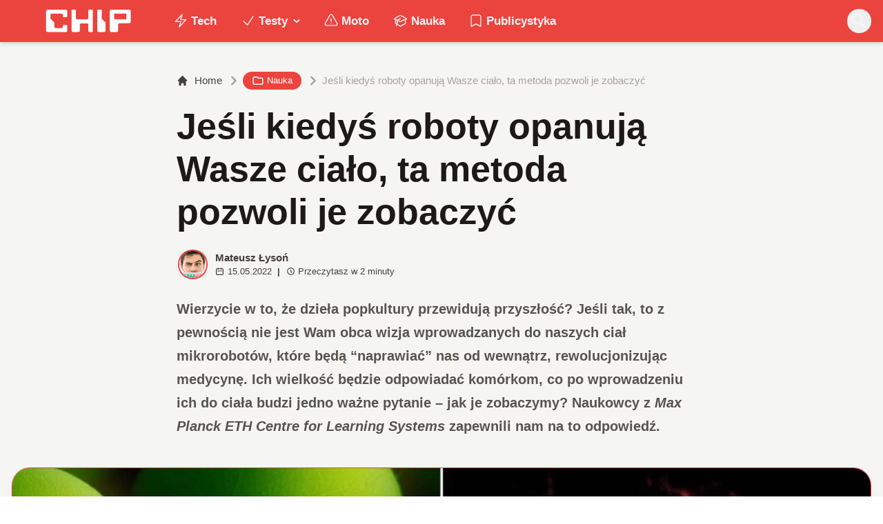

--- FILE ---
content_type: text/html; charset=utf-8
request_url: https://www.chip.pl/2022/05/mikroroboty-cialo-technika-obrazowania
body_size: 16369
content:
<!DOCTYPE html><html prefix="og: http://ogp.me/ns#" lang="pl"><head><meta charSet="utf-8" data-next-head=""/><meta name="viewport" content="width=device-width" data-next-head=""/><title data-next-head="">Jeśli kiedyś roboty opanują Wasze ciało, ta metoda pozwoli je zobaczyć</title><meta name="description" content="Wierzycie w to, że dzieła popkultury przewidują przyszłość? Jeśli tak, to z pewnością nie jest Wam obca wizja wprowadzanych do naszych ciał mikrorobotów," data-next-head=""/><meta name="robots" content="follow, index, noarchive, max-snippet:-1, max-video-preview:-1, max-image-preview:large" data-next-head=""/><link rel="canonical" href="https://www.chip.pl/2022/05/mikroroboty-cialo-technika-obrazowania" data-next-head=""/><meta name="news_keywords" content="nauka" data-next-head=""/><link rel="apple-touch-icon" sizes="180x180" href="https://www.chip.pl/favicons/apple-touch-icon.png?v=02" data-next-head=""/><link rel="icon" type="image/png" sizes="32x32" href="https://www.chip.pl/favicons/favicon-32x32.png?v=01" data-next-head=""/><link rel="icon" type="image/png" sizes="16x16" href="https://www.chip.pl/favicons/favicon-16x16.png?v=03" data-next-head=""/><link rel="manifest" href="https://www.chip.pl/site.webmanifest?v=01" data-next-head=""/><link rel="mask-icon" href="https://www.chip.pl/safari-pinned-tab.svg" color="#eb443f" data-next-head=""/><link rel="shortcut icon" href="https://www.chip.pl/favicon.ico?v=03" data-next-head=""/><meta name="msapplication-TileColor" content="#eb443f" data-next-head=""/><meta name="msapplication-config" content="https://www.chip.pl/browserconfig.xml?v=01" data-next-head=""/><meta name="theme-color" content="#eb443f" data-next-head=""/><meta name="facebook-domain-verification" content="amrgs8fmadfe7qogphfjcmdbkp1b6r" data-next-head=""/><meta property="og:locale" content="pl_PL" data-next-head=""/><meta property="og:type" content="article" data-next-head=""/><meta property="og:title" content="Jeśli kiedyś roboty opanują Wasze ciało, ta metoda pozwoli je zobaczyć" data-next-head=""/><meta property="og:description" content="Wierzycie w to, że dzieła popkultury przewidują przyszłość? Jeśli tak, to z pewnością nie jest Wam obca wizja wprowadzanych do naszych ciał mikrorobotów," data-next-head=""/><meta property="og:url" content="https://www.chip.pl/2022/05/mikroroboty-cialo-technika-obrazowania" data-next-head=""/><meta property="og:site_name" content="CHIP - Technologie mamy we krwi!" data-next-head=""/><meta property="article:publisher" content="https://pl-pl.facebook.com/CHIPpl" data-next-head=""/><meta property="article:author" content="https://www.facebook.com/pulawski.s" data-next-head=""/><meta property="article:section" content="Nauka" data-next-head=""/><meta property="fb:app_id" content="506901080336351" data-next-head=""/><meta property="og:image" content="https://konto.chip.pl/uploads/2022/05/Jesli-kiedys-roboty-opanuja-Wasze-cialo-ta-metoda-pozwoli-je-zobaczyc-1.jpg" data-next-head=""/><meta property="og:image:secure_url" content="https://konto.chip.pl/uploads/2022/05/Jesli-kiedys-roboty-opanuja-Wasze-cialo-ta-metoda-pozwoli-je-zobaczyc-1.jpg" data-next-head=""/><meta property="og:image:width" content="1600" data-next-head=""/><meta property="og:image:height" content="800" data-next-head=""/><meta property="og:image:alt" content="roboty opanują Wasze ciało,," data-next-head=""/><meta property="og:image:type" content="image/jpeg" data-next-head=""/><meta property="article:published_time" content="2022-05-15T12:00:00+02:00" data-next-head=""/><meta name="twitter:card" content="summary_large_image" data-next-head=""/><meta name="twitter:title" content="Jeśli kiedyś roboty opanują Wasze ciało, ta metoda pozwoli je zobaczyć" data-next-head=""/><meta name="twitter:description" content="Wierzycie w to, że dzieła popkultury przewidują przyszłość? Jeśli tak, to z pewnością nie jest Wam obca wizja wprowadzanych do naszych ciał mikrorobotów," data-next-head=""/><meta name="twitter:site" content="@CHIP_pl" data-next-head=""/><meta name="twitter:creator" content="@CHIP_pl" data-next-head=""/><meta name="twitter:image" content="https://konto.chip.pl/uploads/2022/05/Jesli-kiedys-roboty-opanuja-Wasze-cialo-ta-metoda-pozwoli-je-zobaczyc-1.jpg" data-next-head=""/><meta name="twitter:label1" content="Napisane przez" data-next-head=""/><meta name="twitter:data1" content="Mateusz Łysoń" data-next-head=""/><meta name="twitter:label2" content="Czas czytania" data-next-head=""/><meta name="twitter:data2" content="1 minuta" data-next-head=""/><link data-next-font="" rel="preconnect" href="/" crossorigin="anonymous"/><link rel="preload" href="/_next/static/chunks/4be6c6ead5b72020.css" as="style"/><link rel="preload" href="/_next/static/chunks/b246868e6334c449.css" as="style"/><script type="application/ld+json" data-next-head="">{"@context":"https://schema.org","@graph":[{"@type":"Organization","@id":"https://www.chip.pl/#organization","name":"CHIP","url":"https://www.chip.pl","sameAs":["https://pl-pl.facebook.com/CHIPpl","https://twitter.com/CHIP_pl"],"logo":{"@type":"ImageObject","@id":"https://www.chip.pl/#logo","url":"https://konto.chip.pl/uploads/2021/07/chip_logo_01_stories.png","contentUrl":"https://konto.chip.pl/uploads/2021/07/chip_logo_01_stories.png","caption":"CHIP - Technologie mamy we krwi!","inLanguage":"pl-PL","width":"600","height":"193"},"description":"Najstarszy w Polsce serwis technologiczny pisz\u0105cy o nowych technologiach w tym m.in. komputerach, smartfonach, nauce i motoryzacji od prawie 25 lat. Znajdziecie u nas newsy, artyku\u0142y, testy i rankingi."},{"@type":"WebSite","@id":"https://www.chip.pl/#website","url":"https://www.chip.pl","name":"CHIP - Technologie mamy we krwi!","publisher":{"@id":"https://www.chip.pl/#organization"},"inLanguage":"pl-PL"},{"@type":"ImageObject","@id":"https://konto.chip.pl/uploads/2022/05/Jesli-kiedys-roboty-opanuja-Wasze-cialo-ta-metoda-pozwoli-je-zobaczyc-1.jpg","url":"https://konto.chip.pl/uploads/2022/05/Jesli-kiedys-roboty-opanuja-Wasze-cialo-ta-metoda-pozwoli-je-zobaczyc-1.jpg","width":"1600","height":"800","caption":"roboty opanuj\u0105 Wasze cia\u0142o,,","inLanguage":"pl-PL"},{"@type":"BreadcrumbList","@id":"https://www.chip.pl/2022/05/mikroroboty-cialo-technika-obrazowania#breadcrumb","itemListElement":[{"@type":"ListItem","position":"1","item":{"@id":"https://chip.pl","name":"Strona g\u0142\u00f3wna"}},{"@type":"ListItem","position":"2","item":{"@id":"https://www.chip.pl/temat/nauka","name":"Nauka"}},{"@type":"ListItem","position":"3","item":{"@id":"https://www.chip.pl/2022/05/mikroroboty-cialo-technika-obrazowania","name":"Je\u015bli kiedy\u015b roboty opanuj\u0105 Wasze cia\u0142o, ta metoda pozwoli je zobaczy\u0107"}}]},{"@type":"WebPage","@id":"https://www.chip.pl/2022/05/mikroroboty-cialo-technika-obrazowania#webpage","url":"https://www.chip.pl/2022/05/mikroroboty-cialo-technika-obrazowania","name":"Je\u015bli kiedy\u015b roboty opanuj\u0105 Wasze cia\u0142o, ta metoda pozwoli je zobaczy\u0107","datePublished":"2022-05-15T12:00:00+02:00","dateModified":"2022-05-15T12:00:00+02:00","isPartOf":{"@id":"https://www.chip.pl/#website"},"primaryImageOfPage":{"@id":"https://konto.chip.pl/uploads/2022/05/Jesli-kiedys-roboty-opanuja-Wasze-cialo-ta-metoda-pozwoli-je-zobaczyc-1.jpg"},"inLanguage":"pl-PL","breadcrumb":{"@id":"https://www.chip.pl/2022/05/mikroroboty-cialo-technika-obrazowania#breadcrumb"}},{"@type":"Person","@id":"https://www.chip.pl/autor/sensor","name":"Mateusz \u0141yso\u0144","description":"Zwi\u0105zany z mediami od 2016 roku. Tw\u00f3rca gier, autor tekst\u00f3w przer\u00f3\u017cnej ma\u015bci, kt\u00f3re mo\u017cna liczy\u0107 w dziesi\u0105tkach tysi\u0119cy oraz ksi\u0105\u017cki Powr\u00f3t do Korzeni. Wiadomo\u015bci kieruj na: mateusz.lyson@chip.pl","url":"https://www.chip.pl/autor/sensor","image":{"@type":"ImageObject","@id":"https://secure.gravatar.com/avatar/c070979740b01e79545afd5baa657b4916a05a61b837220f363d1b55c2cbeca7?s=96&amp;d=mm&amp;r=g","url":"https://secure.gravatar.com/avatar/c070979740b01e79545afd5baa657b4916a05a61b837220f363d1b55c2cbeca7?s=96&amp;d=mm&amp;r=g","caption":"Mateusz \u0141yso\u0144","inLanguage":"pl-PL"},"worksFor":{"@id":"https://www.chip.pl/#organization"}},{"@type":"NewsArticle","headline":"Je\u015bli kiedy\u015b roboty opanuj\u0105 Wasze cia\u0142o, ta metoda pozwoli je zobaczy\u0107","keywords":"roboty opanuj\u0105 Wasze cia\u0142o","datePublished":"2022-05-15T12:00:00+02:00","dateModified":"2022-05-15T12:00:00+02:00","articleSection":"Nauka","author":{"@id":"https://www.chip.pl/autor/sensor","name":"Mateusz \u0141yso\u0144"},"publisher":{"@id":"https://www.chip.pl/#organization"},"description":"Wierzycie w to, \u017ce dzie\u0142a popkultury przewiduj\u0105 przysz\u0142o\u015b\u0107? Je\u015bli tak, to z pewno\u015bci\u0105 nie jest Wam obca wizja wprowadzanych do naszych cia\u0142 mikrorobot\u00f3w,","copyrightYear":"2022","copyrightHolder":{"@id":"https://www.chip.pl/#organization"},"name":"Je\u015bli kiedy\u015b roboty opanuj\u0105 Wasze cia\u0142o, ta metoda pozwoli je zobaczy\u0107","@id":"https://www.chip.pl/2022/05/mikroroboty-cialo-technika-obrazowania#richSnippet","isPartOf":{"@id":"https://www.chip.pl/2022/05/mikroroboty-cialo-technika-obrazowania#webpage"},"image":{"@id":"https://konto.chip.pl/uploads/2022/05/Jesli-kiedys-roboty-opanuja-Wasze-cialo-ta-metoda-pozwoli-je-zobaczyc-1.jpg"},"inLanguage":"pl-PL","mainEntityOfPage":{"@id":"https://www.chip.pl/2022/05/mikroroboty-cialo-technika-obrazowania#webpage"}}]}</script><link rel="preload" as="image" imageSrcSet="/_next/image?url=https%3A%2F%2Fkonto.chip.pl%2Fwp-content%2Fuploads%2F2024%2F05%2FChip-300x300.jpg&amp;w=640&amp;q=85 1x, /_next/image?url=https%3A%2F%2Fkonto.chip.pl%2Fwp-content%2Fuploads%2F2024%2F05%2FChip-300x300.jpg&amp;w=1080&amp;q=85 2x" data-next-head=""/><link rel="preload" as="image" imageSrcSet="/_next/image?url=https%3A%2F%2Fkonto.chip.pl%2Fwp-content%2Fuploads%2F2022%2F05%2FJesli-kiedys-roboty-opanuja-Wasze-cialo-ta-metoda-pozwoli-je-zobaczyc-1.jpg&amp;w=1920&amp;q=90 1x" data-next-head=""/><link rel="stylesheet" href="/_next/static/chunks/4be6c6ead5b72020.css" data-n-g=""/><link rel="stylesheet" href="/_next/static/chunks/b246868e6334c449.css" data-n-g=""/><noscript data-n-css=""></noscript><script defer="" src="/_next/static/chunks/269015c33bdded24.js"></script><script defer="" src="/_next/static/chunks/d041cb5ee1887340.js"></script><script defer="" src="/_next/static/chunks/3e747f1026806119.js"></script><script defer="" src="/_next/static/chunks/74c32210d5328c12.js"></script><script defer="" src="/_next/static/chunks/cb4f345be9e85c36.js"></script><script defer="" src="/_next/static/chunks/992805fa46b359f6.js"></script><script defer="" src="/_next/static/chunks/7dad92f298848efa.js"></script><script defer="" src="/_next/static/chunks/25ba237c78fae6a1.js"></script><script src="/_next/static/chunks/c5db8ff409421c9b.js" defer=""></script><script src="/_next/static/chunks/5272015133462b8f.js" defer=""></script><script src="/_next/static/chunks/a67ce9921f627b11.js" defer=""></script><script src="/_next/static/chunks/376dfb66ae2662f4.js" defer=""></script><script src="/_next/static/chunks/turbopack-79ad93d6cca1a9bb.js" defer=""></script><script src="/_next/static/chunks/3e6998ce1f84cb44.js" defer=""></script><script src="/_next/static/chunks/85d80ba4f555b6f6.js" defer=""></script><script src="/_next/static/chunks/1fc4a832687a0636.js" defer=""></script><script src="/_next/static/chunks/75a46627314aa86e.js" defer=""></script><script src="/_next/static/chunks/fa949fa387d69a26.js" defer=""></script><script src="/_next/static/chunks/turbopack-2b35b4c6982632fc.js" defer=""></script><script src="/_next/static/Ogc-7jYtrGgcBlMK0QgJk/_ssgManifest.js" defer=""></script><script src="/_next/static/Ogc-7jYtrGgcBlMK0QgJk/_buildManifest.js" defer=""></script></head><body class="bg-white dark:bg-neutral-900 main-body selection:bg-chip dark:selection:bg-red-900 selection:text-white"><link rel="preload" as="image" imageSrcSet="/_next/image?url=https%3A%2F%2Fkonto.chip.pl%2Fwp-content%2Fuploads%2F2024%2F05%2FChip-300x300.jpg&amp;w=640&amp;q=85 1x, /_next/image?url=https%3A%2F%2Fkonto.chip.pl%2Fwp-content%2Fuploads%2F2024%2F05%2FChip-300x300.jpg&amp;w=1080&amp;q=85 2x"/><link rel="preload" as="image" imageSrcSet="/_next/image?url=https%3A%2F%2Fkonto.chip.pl%2Fwp-content%2Fuploads%2F2022%2F05%2FJesli-kiedys-roboty-opanuja-Wasze-cialo-ta-metoda-pozwoli-je-zobaczyc-1.jpg&amp;w=1920&amp;q=90 1x"/><div id="__next"><script>((e,i,s,u,m,a,l,h)=>{let d=document.documentElement,w=["light","dark"];function p(n){(Array.isArray(e)?e:[e]).forEach(y=>{let k=y==="class",S=k&&a?m.map(f=>a[f]||f):m;k?(d.classList.remove(...S),d.classList.add(a&&a[n]?a[n]:n)):d.setAttribute(y,n)}),R(n)}function R(n){h&&w.includes(n)&&(d.style.colorScheme=n)}function c(){return window.matchMedia("(prefers-color-scheme: dark)").matches?"dark":"light"}if(u)p(u);else try{let n=localStorage.getItem(i)||s,y=l&&n==="system"?c():n;p(y)}catch(n){}})("class","theme","system",null,["light","dark"],null,true,false)</script><div class="bg-white text-base dark:bg-neutral-900 text-neutral-900 dark:text-neutral-200"><div class="fc-Header sticky top-0 w-full left-0 right-0 z-40 transition-all"><div class="bg-chip dark:bg-[#110f0e] shadow-md dark:shadow-none"><div class="fc-MainNav1 relative z-10"><div class="container py-2 sm:py-2 relative flex justify-between items-center space-x-4 xl:space-x-8"><div class="flex justify-start flex-grow items-center sm:space-x-10 2xl:space-x-14 overflow-hidden lg:overflow-visible gap-4 xl:gap-0"><a class="md:hidden flex items-center gap-1 px-2 py-1 rounded-full bg-gray-100 dark:bg-gray-800 hover:bg-gray-200 dark:hover:bg-gray-700 transition-colors duration-200 text-xs text-gray-600 dark:text-gray-300" href="/"><svg class="w-3 h-3" fill="currentColor" viewBox="0 0 20 20" xmlns="http://www.w3.org/2000/svg"><path fill-rule="evenodd" d="M12.707 5.293a1 1 0 010 1.414L9.414 10l3.293 3.293a1 1 0 01-1.414 1.414l-4-4a1 1 0 010-1.414l4-4a1 1 0 011.414 0z" clip-rule="evenodd"></path></svg><span>powrót</span></a><a class="ttfc-logo inline-block text-primary-6000 h-7 md:h-10" href="/"><svg xmlns="http://www.w3.org/2000/svg" fill-rule="evenodd" stroke-linejoin="round" stroke-miterlimit="2" clip-rule="evenodd" viewBox="0 0 431 139" height="100%"><g id="CHIP-Logo" fill-rule="nonzero"><path fill="#eb443f" d="M430.651 99.319l-55.783-.023.027 39.226H0V0h430.587l.064 99.319z"></path><path fill="#fff" d="M100.849 51.294h12.705a3.926 3.926 0 003.924-3.84h.018V24.113a7.855 7.855 0 00-7.856-7.856H26.499a7.855 7.855 0 00-7.855 7.856v89.468a7.855 7.855 0 007.855 7.855h83.141a7.854 7.854 0 007.856-7.855l-.014-21.879a3.927 3.927 0 00-3.928-3.928h-12.705a3.928 3.928 0 00-3.929 3.928l.027 4.406a6.547 6.547 0 01-6.546 6.547H63.849a6.547 6.547 0 01-6.546-6.547V76.241L39.449 58.57V41.336a6.546 6.546 0 016.546-6.547h44.406a6.547 6.547 0 016.546 6.547l-.027 6.03a3.929 3.929 0 003.929 3.928M232.507 16.257h-12.766a3.917 3.917 0 00-3.914 3.928v34.997c0 3.615-2.916 6.546-6.531 6.546h-44.718c-3.615 0-6.626-2.931-6.626-6.546V20.185c0-2.169-1.838-3.928-4.007-3.928h-12.766a3.928 3.928 0 00-3.927 3.928l.16 93.396a7.853 7.853 0 007.855 7.855h22.916a7.855 7.855 0 007.857-7.855V87.057l.155-.371c0-3.615 2.932-6.176 6.548-6.176h26.438c3.615 0 6.589 2.932 6.589 6.547l.041-.371-.041 30.822c0 2.17 1.802 3.928 3.971 3.928h12.766a3.927 3.927 0 003.928-3.928V20.185a3.928 3.928 0 00-3.928-3.928M278.366 58.781V20.184a3.928 3.928 0 00-3.929-3.927h-13.105c-2.169 0-4.03 1.758-4.03 3.927v93.396c0 4.34 3.416 7.856 7.752 7.856h23.119a7.854 7.854 0 007.855-7.856V76.543l-17.662-17.762zM393.502 57.473a3.928 3.928 0 01-3.928 3.928h-49.753a3.927 3.927 0 01-3.927-3.928V38.325a3.928 3.928 0 013.927-3.929h49.753a3.93 3.93 0 013.928 3.929v19.148zm12.164-41.216h-82.268a7.856 7.856 0 00-7.855 7.857v89.467a7.853 7.853 0 007.855 7.855h23.229c4.339 0 7.89-3.515 7.89-7.855V86.772c0-3.615 2.965-6.562 6.58-6.562h44.569c4.337 0 7.856-3.533 7.856-7.871V24.113a7.858 7.858 0 00-7.856-7.856"></path></g></svg></a><ul class="fc-Navigation hidden lg:flex flex-nowrap xl:flex-wrap lg:items-center pl-0 lg:space-x-1 relative "><li class="menu-item"><a class="inline-flex items-center text-sm xl:text-base font-semibold text-neutral-100 dark:text-neutral-300 py-2 px-4 xl:px-4 rounded-full hover:text-neutral-900 hover:bg-neutral-100 dark:hover:bg-neutral-800 dark:hover:text-neutral-200" href="/temat/tech"><span class="w-5 h-5 mr-1 -ml-1 dark:text-chip"><svg xmlns="http://www.w3.org/2000/svg" fill="none" viewBox="0 0 24 24" stroke-width="1.5" stroke="currentColor">   <path stroke-linecap="round" stroke-linejoin="round" d="M3.75 13.5l10.5-11.25L12 10.5h8.25L9.75 21.75 12 13.5H3.75z"></path> </svg></span>Tech</a></li><li class="menu-item menu-dropdown relative" data-headlessui-state=""><div aria-expanded="false" data-headlessui-state=""><a class="inline-flex items-center text-sm xl:text-base font-semibold text-neutral-100 dark:text-neutral-300 py-2 px-4 xl:px-4 rounded-full hover:text-neutral-900 hover:bg-neutral-100 dark:hover:bg-neutral-800 dark:hover:text-neutral-200" href="/temat/testy"><span class="w-5 h-5 mr-1 -ml-1 dark:text-chip"><svg xmlns="http://www.w3.org/2000/svg" fill="none" viewBox="0 0 24 24" stroke-width="1.5" stroke="currentColor">   <path stroke-linecap="round" stroke-linejoin="round" d="M4.5 12.75l6 6 9-13.5"></path> </svg></span>Testy<svg class="ml-1 -mr-1 h-4 w-4" fill="currentColor" viewBox="0 0 20 20" xmlns="http://www.w3.org/2000/svg"><path fill-rule="evenodd" d="M5.293 7.293a1 1 0 011.414 0L10 10.586l3.293-3.293a1 1 0 111.414 1.414l-4 4a1 1 0 01-1.414 0l-4-4a1 1 0 010-1.414z" clip-rule="evenodd"></path></svg></a></div></li><span hidden="" style="position:fixed;top:1px;left:1px;width:1px;height:0;padding:0;margin:-1px;overflow:hidden;clip:rect(0, 0, 0, 0);white-space:nowrap;border-width:0;display:none"></span><li class="menu-item"><a class="inline-flex items-center text-sm xl:text-base font-semibold text-neutral-100 dark:text-neutral-300 py-2 px-4 xl:px-4 rounded-full hover:text-neutral-900 hover:bg-neutral-100 dark:hover:bg-neutral-800 dark:hover:text-neutral-200" href="/temat/moto"><span class="w-5 h-5 mr-1 -ml-1 dark:text-chip"><svg xmlns="http://www.w3.org/2000/svg" fill="none" viewBox="0 0 24 24" stroke-width="1.5" stroke="currentColor">   <path stroke-linecap="round" stroke-linejoin="round" d="M12 9v3.75m-9.303 3.376c-.866 1.5.217 3.374 1.948 3.374h14.71c1.73 0 2.813-1.874 1.948-3.374L13.949 3.378c-.866-1.5-3.032-1.5-3.898 0L2.697 16.126zM12 15.75h.007v.008H12v-.008z"></path> </svg></span>Moto</a></li><li class="menu-item"><a class="inline-flex items-center text-sm xl:text-base font-semibold text-neutral-100 dark:text-neutral-300 py-2 px-4 xl:px-4 rounded-full hover:text-neutral-900 hover:bg-neutral-100 dark:hover:bg-neutral-800 dark:hover:text-neutral-200" href="/temat/nauka"><span class="w-5 h-5 mr-1 -ml-1 dark:text-chip"><svg xmlns="http://www.w3.org/2000/svg" fill="none" viewBox="0 0 24 24" stroke-width="1.5" stroke="currentColor">   <path stroke-linecap="round" stroke-linejoin="round" d="M4.26 10.147a60.436 60.436 0 00-.491 6.347A48.627 48.627 0 0112 20.904a48.627 48.627 0 018.232-4.41 60.46 60.46 0 00-.491-6.347m-15.482 0a50.57 50.57 0 00-2.658-.813A59.905 59.905 0 0112 3.493a59.902 59.902 0 0110.399 5.84c-.896.248-1.783.52-2.658.814m-15.482 0A50.697 50.697 0 0112 13.489a50.702 50.702 0 017.74-3.342M6.75 15a.75.75 0 100-1.5.75.75 0 000 1.5zm0 0v-3.675A55.378 55.378 0 0112 8.443m-7.007 11.55A5.981 5.981 0 006.75 15.75v-1.5"></path> </svg></span>Nauka</a></li><li class="menu-item"><a class="inline-flex items-center text-sm xl:text-base font-semibold text-neutral-100 dark:text-neutral-300 py-2 px-4 xl:px-4 rounded-full hover:text-neutral-900 hover:bg-neutral-100 dark:hover:bg-neutral-800 dark:hover:text-neutral-200" href="/temat/publicystyka"><span class="w-5 h-5 mr-1 -ml-1 dark:text-chip"><svg xmlns="http://www.w3.org/2000/svg" fill="none" viewBox="0 0 24 24" stroke-width="1.5" stroke="currentColor">   <path stroke-linecap="round" stroke-linejoin="round" d="M17.593 3.322c1.1.128 1.907 1.077 1.907 2.185V21L12 17.25 4.5 21V5.507c0-1.108.806-2.057 1.907-2.185a48.507 48.507 0 0111.186 0z"></path> </svg></span>Publicystyka</a></li></ul></div><div class="flex-shrink-0 flex items-center justify-end text-neutral-700 dark:text-neutral-100 space-x-1 !ml-3"><div class="items-center flex space-x-2"><div class="items-center hidden xs:hidden sm:hidden xl:flex space-x-1 !ml-9"></div><div class="" data-headlessui-state=""><button class="text-2xl md:text-[28px] w-8 h-8 rounded-full text-neutral-100 hover:text-neutral-700 dark:text-neutral-300 hover:bg-neutral-100 dark:hover:bg-neutral-800 focus:outline-none flex items-center justify-center" type="button" aria-expanded="false" data-headlessui-state=""><svg class="w-6 h-6 focus:outline-none" fill="currentColor" viewBox="0 0 20 20" xmlns="http://www.w3.org/2000/svg"><path fill-rule="evenodd" d="M8 4a4 4 0 100 8 4 4 0 000-8zM2 8a6 6 0 1110.89 3.476l4.817 4.817a1 1 0 01-1.414 1.414l-4.816-4.816A6 6 0 012 8z" clip-rule="evenodd"></path></svg></button></div><span hidden="" style="position:fixed;top:1px;left:1px;width:1px;height:0;padding:0;margin:-1px;overflow:hidden;clip:rect(0, 0, 0, 0);white-space:nowrap;border-width:0;display:none"></span></div><div class="flex items-center xl:hidden"><button class="p-1 rounded-full text-neutral-100 dark:text-neutral-300 hover:text-neutral-800 hover:bg-neutral-100 dark:hover:bg-neutral-800 focus:outline-none flex items-center justify-center"><svg xmlns="http://www.w3.org/2000/svg" class="h-7 w-7" viewBox="0 0 20 20" fill="currentColor"><path fill-rule="evenodd" d="M3 5a1 1 0 011-1h12a1 1 0 110 2H4a1 1 0 01-1-1zM3 10a1 1 0 011-1h12a1 1 0 110 2H4a1 1 0 01-1-1zM3 15a1 1 0 011-1h12a1 1 0 110 2H4a1 1 0 01-1-1z" clip-rule="evenodd"></path></svg></button><span hidden="" style="position:fixed;top:1px;left:1px;width:1px;height:0;padding:0;margin:-1px;overflow:hidden;clip:rect(0, 0, 0, 0);white-space:nowrap;border-width:0;display:none"></span></div></div></div></div></div></div><main class="overflow-hidden"><article class="fc-PageSingle PageSingle-1 pb-3" data-fc-id="PageSingle"><div class="bg-neutral-100 dark:bg-[#110f0e] relative pb-8 "><a href="https://www.chip.pl/2022/05/mikroroboty-cialo-technika-obrazowania" class="absolute bottom-0 inset-x-0 bg-white dark:bg-neutral-900 h-[200px] md:h-[300px] xl:h-[300px] border-t border-chip/50  "></a><div class="container pt-6 lg:pt-10 z-10 relative"><header class="mx-auto max-w-screen-md mb-8 sm:mb-10"><div class="fc-SingleHeader "><div class="space-y-5"><nav class="flex" aria-label="Breadcrumb"><ol class="inline-flex items-center space-x-1 "><li class="inline-flex items-center"><a class="inline-flex items-center text-sm font-medium text-neutral-700 hover:text-neutral-900 dark:text-neutral-400 dark:hover:text-white" href="/"><svg class="mr-2 w-4 h-4" fill="currentColor" viewBox="0 0 20 20" xmlns="http://www.w3.org/2000/svg"><path d="M10.707 2.293a1 1 0 00-1.414 0l-7 7a1 1 0 001.414 1.414L4 10.414V17a1 1 0 001 1h2a1 1 0 001-1v-2a1 1 0 011-1h2a1 1 0 011 1v2a1 1 0 001 1h2a1 1 0 001-1v-6.586l.293.293a1 1 0 001.414-1.414l-7-7z"></path></svg>Home</a></li><li><div class="flex items-center"><svg class="w-6 h-6 text-neutral-400" fill="currentColor" viewBox="0 0 20 20" xmlns="http://www.w3.org/2000/svg"><path d="M7.293 14.707a1 1 0 010-1.414L10.586 10 7.293 6.707a1 1 0 011.414-1.414l4 4a1 1 0 010 1.414l-4 4a1 1 0 01-1.414 0z"></path></svg><div class="fc-CategoryBadgeList flex flex-wrap gap-1 flex flex-nowrap" data-fc-id="CategoryBadgeList"><a class="transition-colors hover:text-white duration-300 fc-Badge relative inline-flex px-2.5 py-1 rounded-full font-medium text-xs !px-3 whitespace-nowrap text-white bg-chip dark:bg-neutral-300 dark:text-black hover:bg-red-700" href="/temat/nauka"><svg class="w-4 h-4 mr-1 " fill="none" stroke="currentColor" viewBox="0 0 24 24" xmlns="http://www.w3.org/2000/svg"><path stroke-linecap="round" stroke-linejoin="round" stroke-width="2" d="M3 7v10a2 2 0 002 2h14a2 2 0 002-2V9a2 2 0 00-2-2h-6l-2-2H5a2 2 0 00-2 2z"></path></svg>Nauka</a></div></div></li><li aria-current="page"><div class="items-center hidden sm:flex"><span><svg class="w-6 h-6 text-neutral-400" fill="currentColor" viewBox="0 0 20 20" xmlns="http://www.w3.org/2000/svg"><path d="M7.293 14.707a1 1 0 010-1.414L10.586 10 7.293 6.707a1 1 0 011.414-1.414l4 4a1 1 0 010 1.414l-4 4a1 1 0 01-1.414 0z"></path></svg></span><span class="text-sm font-medium text-neutral-400 dark:text-neutral-500 line-clamp-1">Jeśli kiedyś roboty opanują Wasze ciało, ta metoda pozwoli je zobaczyć</span></div></li></ol></nav><h1 class=" text-neutral-900 font-semibold text-3xl md:text-4xl md:!leading-[120%] lg:text-5xl dark:text-neutral-100 max-w-4xl entry-title title" title="Jeśli kiedyś roboty opanują Wasze ciało, ta metoda pozwoli je zobaczyć">Jeśli kiedyś roboty opanują Wasze ciało, ta metoda pozwoli je zobaczyć</h1><div class="flex sm:flex-row justify-between sm:items-end space-y-5 sm:space-y-0 sm:space-x-5 flex-wrap line-clamp-1"><div class="fc-PostMeta2 flex items-center flex-wrap text-neutral-700 text-left dark:text-neutral-200 text-sm leading-none flex-shrink-0" data-fc-id="PostMeta2"><div class="p-1" data-headlessui-state=""><button class="focus:outline-none" type="button" aria-expanded="false" data-headlessui-state=""><div class="flex -space-x-4"><div class="wil-avatar relative flex-shrink-0 inline-flex items-center justify-center overflow-hidden text-neutral-100 uppercase font-semibold shadow-inner rounded-full shadow-inner h-9 w-9 sm:h-9 sm:w-9 text-lg ring-2 ring-chip dark:ring-white hover:z-30 transition-all duration-200"><img alt="Mateusz Łysoń" width="400" height="200" decoding="async" data-nimg="1" class="relative inset-0 w-full h-full object-cover z-10 transition duration-700 ease-in-out blur-none" style="color:transparent" srcSet="/_next/image?url=https%3A%2F%2Fkonto.chip.pl%2Fwp-content%2Fuploads%2F2024%2F05%2FChip-300x300.jpg&amp;w=640&amp;q=85 1x, /_next/image?url=https%3A%2F%2Fkonto.chip.pl%2Fwp-content%2Fuploads%2F2024%2F05%2FChip-300x300.jpg&amp;w=1080&amp;q=85 2x" src="/_next/image?url=https%3A%2F%2Fkonto.chip.pl%2Fwp-content%2Fuploads%2F2024%2F05%2FChip-300x300.jpg&amp;w=1080&amp;q=85"/><span class="wil-avatar__name absolute">M</span></div></div></button></div><span hidden="" style="position:fixed;top:1px;left:1px;width:1px;height:0;padding:0;margin:-1px;overflow:hidden;clip:rect(0, 0, 0, 0);white-space:nowrap;border-width:0;display:none"></span><div class="ml-2"><div class="flex items-center"><a class="block font-semibold" href="/autor/sensor">Mateusz Łysoń</a></div><div class="text-xs mt-1 flex items-center"><span class="text-neutral-700 dark:text-neutral-300 inline-flex items-center"><svg class="w-3 h-3 mr-1 relative " fill="none" stroke="currentColor" viewBox="0 0 24 24" xmlns="http://www.w3.org/2000/svg"><path stroke-linecap="round" stroke-linejoin="round" stroke-width="2" d="M8 7V3m8 4V3m-9 8h10M5 21h14a2 2 0 002-2V7a2 2 0 00-2-2H5a2 2 0 00-2 2v12a2 2 0 002 2z"></path></svg>15.05.2022</span><span class="mx-2 font-semibold">|</span><span class="text-neutral-700 dark:text-neutral-300 inline-flex items-center"><svg class="w-3 h-3 mr-1" fill="none" stroke="currentColor" viewBox="0 0 24 24" xmlns="http://www.w3.org/2000/svg"><path stroke-linecap="round" stroke-linejoin="round" stroke-width="2" d="M12 8v4l3 3m6-3a9 9 0 11-18 0 9 9 0 0118 0z"></path></svg>Przeczytasz w <!-- -->2<!-- --> <!-- -->minuty</span></div></div></div></div><span class="block text-neutral-6000 font-semibold prose prose-md !max-w-screen-md lg:prose-lg dark:prose-dark prose-li:my-0">Wierzycie w to, że dzieła popkultury przewidują przyszłość? Jeśli tak, to z pewnością nie jest Wam obca wizja wprowadzanych do naszych ciał mikrorobotów, które będą &#8220;naprawiać&#8221; nas od wewnątrz, rewolucjonizując medycynę. Ich wielkość będzie odpowiadać komórkom, co po wprowadzeniu ich do ciała budzi jedno ważne pytanie &#8211; jak je zobaczymy? Naukowcy z <em>Max Planck ETH Centre for Learning Systems </em>zapewnili nam na to odpowiedź.</span></div></div></header><figure class="relative aspect-w-16 aspect-h-9 sm:aspect-h-9 lg:aspect-h-8 xl:aspect-h-8 overflow-hidden  rounded-3xl shadow-lg border border-chip dark:border-chip/50 bg-neutral-300 dark:bg-black"><img alt="roboty opanują Wasze ciało,," width="1600" height="800" decoding="async" data-nimg="1" class="object-cover w-full h-full transition duration-700 ease-in-out blur-none" style="color:transparent" srcSet="/_next/image?url=https%3A%2F%2Fkonto.chip.pl%2Fwp-content%2Fuploads%2F2022%2F05%2FJesli-kiedys-roboty-opanuja-Wasze-cialo-ta-metoda-pozwoli-je-zobaczyc-1.jpg&amp;w=1920&amp;q=90 1x" src="/_next/image?url=https%3A%2F%2Fkonto.chip.pl%2Fwp-content%2Fuploads%2F2022%2F05%2FJesli-kiedys-roboty-opanuja-Wasze-cialo-ta-metoda-pozwoli-je-zobaczyc-1.jpg&amp;w=1920&amp;q=90"/></figure><figcaption class="text-right pt-2 text-sm text-gray-500 dark:text-gray-400 px-2 line-clamp-3">roboty opanują Wasze ciało,,</figcaption></div></div><div class="fc-SingleContent space-y-8 container"><div id="single-entry-content" class="prose prose-md lg:prose-lg dark:prose-dark lg:prose-li:my-1 prose-li:marker:text-primary-500 sm:prose-li:marker:text-primary-500 prose-figcaption:!text-sm prose-figcaption:text-right prose-figcaption:px-2 prose-figcaption:!mt-2 prose-figcaption:line-clamp-3 !max-w-screen-md mx-auto">




<!-- -->




<!-- -->


<h2 class="has-text-align-center fc-block-heading" id="naglowek">Dzięki nowej metodzie naukowcy będą w stanie podglądać wprowadzone do naszego organizmu mikroroboty</h2>



<p>Wprowadzanie robotów do naszego organizmu wydaje się niebezpieczne, ale to właśnie one będą w stanie nie tylko przyspieszyć znane nam procesy leczenia, ale też opracować zupełnie nowe. Naukowcy twierdzą, że układ krwionośny może być idealną drogą przenoszenia tych mikrorobotów, ponieważ dociera do wszystkich narządów i tkanek w organizmie. </p><div class=" min-h-[370px] mb-[20px] cbad"><ins class="staticpubads89354" data-sizes-desktop="video" data-sizes-mobile="video" data-slot="1"></ins></div>



<p><strong><strong>Czytaj też:</strong></strong> <a href="https://www.chip.pl/2022/05/algi-zasilaly-komputer-przez-szesc-miesiecy/">Algi zasilały komputer przez sześć miesięcy. Jak to możliwe i dlaczego sugeruje to energetyczną rewolucję?</a></p>



<figure class="fc-block-image size-full"><a class="cursor-pointer"><img src="https://konto.chip.pl/uploads/2022/05/Jesli-kiedys-roboty-opanuja-Wasze-cialo-ta-metoda-pozwoli-je-zobaczyc-2.jpg" alt="" width="1353" height="713" loading="lazy"/></a></figure>



<p>To wymaga jednak ich zmniejszenia do poziomu mniejszych niż rozmiarów komórek biologicznych (rzędu kilku/kilkunastu mikrometrów). Problem? Do niedawna nie istniała technologia, która umożliwiałoby wykrywanie i śledzenie mikrorobotów w trakcie ich indywidualnego krążenia w organizmie. To zmieniło się niedawno.</p>



<p><strong><strong>Czytaj też:</strong></strong> <a href="https://www.chip.pl/2022/05/korki-na-drodze-sztuczna-inteligencja-system/">Sztuczna inteligencja sprawi, że korki na drodze nie będą już problemem</a></p>



<p>Szczegóły tego możemy poznać w badaniu opublikowanym właśnie w czasopiśmie naukowym Science Advances. To opisuje proces, w którym po raz pierwszy udało się wyraźnie wykryć i śledzić w czasie rzeczywistym maleńkie roboty o wielkości od 5 do 20 mikrometrów w naczyniach mózgowych myszy przy użyciu nieinwazyjnej techniki obrazowania.</p><div class=" min-h-[370px] mb-[20px] cbad"><ins class="staticpubads89354 min-h-[370px] mb-[20px]" data-sizes-desktop="728x90,750x100,750x200,750x300" data-sizes-mobile="300x250,336x280,360x300" data-slot="2"></ins></div>



<figure class="fc-block-image size-full"><a class="cursor-pointer"><img src="https://konto.chip.pl/uploads/2022/05/Jesli-kiedys-roboty-opanuja-Wasze-cialo-ta-metoda-pozwoli-je-zobaczyc-3.jpg" alt="" width="635" height="640" loading="lazy"/></a></figure>



<p>W badaniu opracowano kuliste mikroroboty z cząstek na bazie krzemionki, które zostały pokryte w połowie niklem, a w połowie złotem i obciążone nanopęcherzykami (liposomami) zabarwionymi na zielono. W ten sposób można je wykrywać indywidualnie za pomocą nowej techniki obrazowania optoakustycznego (via <a href="https://phys.org/news/2022-05-imaging-method-tiny-robots-visible.html" target="_blank">Phys.org</a>). </p>



<p><strong><strong>Czytaj też:</strong></strong> <a href="https://www.chip.pl/2022/05/woda-na-marsie-lazik-zhurong/">Woda na Marsie występowała zaskakująco niedawno.Chińczycy zebrali dowody w tej sprawie</a></p>



<p>Ta umożliwia wykrywanie maleńkich robotów w głębokich i trudno dostępnych regionach ciała i mózgu. Sprowadza się do tego, że światło jest najpierw emitowane i pochłaniane przez daną tkankę, a że temu procesowi towarzyszy absorpcja, w ramach której powstają maleńkie fale ultradźwiękowe, można je wykryć i przeanalizować, uzyskując w ten sposób obrazy objętościowe o wysokiej rozdzielczości.</p>
</div><div class="flex max-w-screen-md mx-auto items-center space-y-5 sm:space-y-0 sm:space-x-5 relative"><div class="flex items-center w-full"><div class="fc-SocialsShare flex gap-[10px] flex-wrap w-full" data-fc-id="SocialsShare"><a target="_blank" class="fc-Button relative h-auto inline-flex items-center justify-center transition-colors  rounded-full text-sm sm:text-base font-medium px-4 py-2 sm:px-6  ttfc-ButtonPrimary disabled:bg-opacity-70 bg-primary-6000 hover:bg-primary-700 text-neutral-50 uppercase grow w-full sm:w-auto flex justify-between flex-row-reverse focus:ring-0 dark:bg-neutral-800 dark:hover:bg-neutral-700 dark:text-neutral-400 focus:outline-none focus:ring-2 focus:ring-offset-2 focus:ring-primary-6000 dark:focus:ring-offset-0 " href="https://www.facebook.com/sharer/sharer.php?u=https%3A%2F%2Fwww.chip.pl%2F2022%2F05%2Fmikroroboty-cialo-technika-obrazowania"><svg fill="currentColor" class="w-5 h-5 text-base" xmlns="http://www.w3.org/2000/svg" viewBox="0 0 32 32"><path d="M 19.253906 2 C 15.311906 2 13 4.0821719 13 8.8261719 L 13 13 L 8 13 L 8 18 L 13 18 L 13 30 L 18 30 L 18 18 L 22 18 L 23 13 L 18 13 L 18 9.671875 C 18 7.884875 18.582766 7 20.259766 7 L 23 7 L 23 2.2050781 C 22.526 2.1410781 21.144906 2 19.253906 2 z"></path></svg>Udostępnij</a><a target="_blank" class="fc-Button relative h-auto inline-flex items-center justify-center transition-colors  rounded-full text-sm sm:text-base font-medium px-4 py-2 sm:px-6  ttfc-ButtonPrimary disabled:bg-opacity-70 bg-primary-6000 hover:bg-primary-700 uppercase text-neutral-50 grow sm:max-w-[200px] flex justify-between flex-row-reverse focus:ring-0 dark:bg-neutral-800 dark:hover:bg-neutral-700 dark:text-neutral-400 focus:outline-none focus:ring-2 focus:ring-offset-2 focus:ring-primary-6000 dark:focus:ring-offset-0 " href="https://twitter.com/share?url=https%3A%2F%2Fwww.chip.pl%2F2022%2F05%2Fmikroroboty-cialo-technika-obrazowania"><svg fill="currentColor" class="w-5 h-5 text-base" xmlns="http://www.w3.org/2000/svg" viewBox="0 0 32 32"><path d="M 28 8.558594 C 27.117188 8.949219 26.167969 9.214844 25.171875 9.332031 C 26.1875 8.722656 26.96875 7.757813 27.335938 6.609375 C 26.386719 7.171875 25.332031 7.582031 24.210938 7.804688 C 23.3125 6.847656 22.03125 6.246094 20.617188 6.246094 C 17.898438 6.246094 15.691406 8.453125 15.691406 11.171875 C 15.691406 11.558594 15.734375 11.933594 15.820313 12.292969 C 11.726563 12.089844 8.097656 10.128906 5.671875 7.148438 C 5.246094 7.875 5.003906 8.722656 5.003906 9.625 C 5.003906 11.332031 5.871094 12.839844 7.195313 13.722656 C 6.386719 13.695313 5.628906 13.476563 4.964844 13.105469 C 4.964844 13.128906 4.964844 13.148438 4.964844 13.167969 C 4.964844 15.554688 6.660156 17.546875 8.914063 17.996094 C 8.5 18.109375 8.066406 18.171875 7.617188 18.171875 C 7.300781 18.171875 6.988281 18.140625 6.691406 18.082031 C 7.316406 20.039063 9.136719 21.460938 11.289063 21.503906 C 9.605469 22.824219 7.480469 23.609375 5.175781 23.609375 C 4.777344 23.609375 4.386719 23.585938 4 23.539063 C 6.179688 24.9375 8.765625 25.753906 11.546875 25.753906 C 20.605469 25.753906 25.558594 18.25 25.558594 11.742188 C 25.558594 11.53125 25.550781 11.316406 25.542969 11.105469 C 26.503906 10.410156 27.339844 9.542969 28 8.558594 Z"></path></svg>Twitter</a><button class="fc-Button relative h-auto inline-flex items-center justify-center transition-colors  rounded-full text-sm sm:text-base font-medium px-4 py-2 sm:px-6  ttfc-ButtonPrimary disabled:bg-opacity-70 bg-primary-6000 hover:bg-primary-700 text-neutral-500 !bg-neutral-100 hover:!bg-neutral-200 dark:!bg-neutral-800 dark:hover:bg-neutral-700 dark:!text-neutral-400 grow max-w-[130px] focus:ring-0 focus:outline-none focus:ring-2 focus:ring-offset-2 focus:ring-primary-6000 dark:focus:ring-offset-0"><svg fill="currentColor" class="w-5 h-5 text-base mr-2 -ml-1" xmlns="http://www.w3.org/2000/svg" viewBox="0 0 32 32"><path d="M 4 4 L 4 24 L 11 24 L 11 22 L 6 22 L 6 6 L 18 6 L 18 7 L 20 7 L 20 4 Z M 12 8 L 12 28 L 28 28 L 28 8 Z M 14 10 L 26 10 L 26 26 L 14 26 Z"></path></svg>Kopiuj</button></div></div></div><div class="max-w-screen-md mx-auto my-8 px-4"><div class="bg-neutral-50 dark:bg-neutral-900 rounded-lg p-4 border border-neutral-200 dark:border-neutral-800"><div class="mb-3"><div class="h-6 bg-neutral-200 dark:bg-neutral-800 rounded w-32 animate-pulse"></div></div><div class="space-y-3"><div class="flex items-start space-x-3 pb-3 border-b border-neutral-200 dark:border-neutral-800 last:border-b-0 last:pb-0"><div class="flex-shrink-0 w-16 h-16 bg-neutral-200 dark:bg-neutral-800 rounded animate-pulse"></div><div class="flex-grow min-w-0 space-y-2"><div class="h-4 bg-neutral-200 dark:bg-neutral-800 rounded w-full animate-pulse"></div><div class="h-4 bg-neutral-200 dark:bg-neutral-800 rounded w-3/4 animate-pulse"></div><div class="h-3 bg-neutral-200 dark:bg-neutral-800 rounded w-16 animate-pulse"></div></div></div><div class="flex items-start space-x-3 pb-3 border-b border-neutral-200 dark:border-neutral-800 last:border-b-0 last:pb-0"><div class="flex-shrink-0 w-16 h-16 bg-neutral-200 dark:bg-neutral-800 rounded animate-pulse"></div><div class="flex-grow min-w-0 space-y-2"><div class="h-4 bg-neutral-200 dark:bg-neutral-800 rounded w-full animate-pulse"></div><div class="h-4 bg-neutral-200 dark:bg-neutral-800 rounded w-3/4 animate-pulse"></div><div class="h-3 bg-neutral-200 dark:bg-neutral-800 rounded w-16 animate-pulse"></div></div></div><div class="flex items-start space-x-3 pb-3 border-b border-neutral-200 dark:border-neutral-800 last:border-b-0 last:pb-0"><div class="flex-shrink-0 w-16 h-16 bg-neutral-200 dark:bg-neutral-800 rounded animate-pulse"></div><div class="flex-grow min-w-0 space-y-2"><div class="h-4 bg-neutral-200 dark:bg-neutral-800 rounded w-full animate-pulse"></div><div class="h-4 bg-neutral-200 dark:bg-neutral-800 rounded w-3/4 animate-pulse"></div><div class="h-3 bg-neutral-200 dark:bg-neutral-800 rounded w-16 animate-pulse"></div></div></div></div><div class="mt-4 pt-3 border-t border-neutral-200 dark:border-neutral-800"><div class="h-4 bg-neutral-200 dark:bg-neutral-800 rounded w-64 animate-pulse"></div></div></div></div></div></article><hr class="my-5 border-0"/><div class="text-center max-w-2xl mx-auto space-y-7 pb-10 mt-16"><button class="fc-Button relative h-auto inline-flex items-center justify-center transition-colors  rounded-full text-sm sm:text-base font-medium px-4 py-3 sm:px-6  ttfc-ButtonPrimary disabled:bg-opacity-70 bg-primary-6000 hover:bg-primary-700 text-neutral-50 focus:outline-none focus:ring-2 focus:ring-offset-2 focus:ring-primary-6000 dark:focus:ring-offset-0">Załaduj więcej</button></div></main><footer class="fc-Footer py-8 border-t border-neutral-200 dark:border-neutral-900 bg-neutral-100 dark:bg-[#110f0e] w-full"><div class="container md:flex md:justify-between"><div class="mb-6 md:mb-0 max-w-md"><a class="ttfc-logo inline-block text-primary-6000 h-10 mb-6" href="/"><svg xmlns="http://www.w3.org/2000/svg" fill-rule="evenodd" stroke-linejoin="round" stroke-miterlimit="2" clip-rule="evenodd" viewBox="0 0 431 139" height="100%"><g id="CHIP-Logo" fill-rule="nonzero"><path fill="#eb443f" d="M430.651 99.319l-55.783-.023.027 39.226H0V0h430.587l.064 99.319z"></path><path fill="#fff" d="M100.849 51.294h12.705a3.926 3.926 0 003.924-3.84h.018V24.113a7.855 7.855 0 00-7.856-7.856H26.499a7.855 7.855 0 00-7.855 7.856v89.468a7.855 7.855 0 007.855 7.855h83.141a7.854 7.854 0 007.856-7.855l-.014-21.879a3.927 3.927 0 00-3.928-3.928h-12.705a3.928 3.928 0 00-3.929 3.928l.027 4.406a6.547 6.547 0 01-6.546 6.547H63.849a6.547 6.547 0 01-6.546-6.547V76.241L39.449 58.57V41.336a6.546 6.546 0 016.546-6.547h44.406a6.547 6.547 0 016.546 6.547l-.027 6.03a3.929 3.929 0 003.929 3.928M232.507 16.257h-12.766a3.917 3.917 0 00-3.914 3.928v34.997c0 3.615-2.916 6.546-6.531 6.546h-44.718c-3.615 0-6.626-2.931-6.626-6.546V20.185c0-2.169-1.838-3.928-4.007-3.928h-12.766a3.928 3.928 0 00-3.927 3.928l.16 93.396a7.853 7.853 0 007.855 7.855h22.916a7.855 7.855 0 007.857-7.855V87.057l.155-.371c0-3.615 2.932-6.176 6.548-6.176h26.438c3.615 0 6.589 2.932 6.589 6.547l.041-.371-.041 30.822c0 2.17 1.802 3.928 3.971 3.928h12.766a3.927 3.927 0 003.928-3.928V20.185a3.928 3.928 0 00-3.928-3.928M278.366 58.781V20.184a3.928 3.928 0 00-3.929-3.927h-13.105c-2.169 0-4.03 1.758-4.03 3.927v93.396c0 4.34 3.416 7.856 7.752 7.856h23.119a7.854 7.854 0 007.855-7.856V76.543l-17.662-17.762zM393.502 57.473a3.928 3.928 0 01-3.928 3.928h-49.753a3.927 3.927 0 01-3.927-3.928V38.325a3.928 3.928 0 013.927-3.929h49.753a3.93 3.93 0 013.928 3.929v19.148zm12.164-41.216h-82.268a7.856 7.856 0 00-7.855 7.857v89.467a7.853 7.853 0 007.855 7.855h23.229c4.339 0 7.89-3.515 7.89-7.855V86.772c0-3.615 2.965-6.562 6.58-6.562h44.569c4.337 0 7.856-3.533 7.856-7.871V24.113a7.858 7.858 0 00-7.856-7.856"></path></g></svg></a><p class="text-neutral-700 dark:text-neutral-300 max-w-[500px]">Portal technologiczny z ponad <!-- -->29<!-- -->-letnią historią, piszący o nauce i technice, smartfonach, motoryzacji, fotografii.<!-- --> <strong>Technologie mamy we krwi!</strong></p></div><div class="grid grid-cols-2 gap-8 sm:gap-6 sm:grid-cols-3"><div><h2 class="mb-4 text-sm font-semibold text-gray-900 uppercase dark:text-white">Na skróty</h2><ul class="space-y-3"><li class="text-neutral-700 hover:text-black dark:text-neutral-300 dark:hover:text-white"><a href="/temat/tech">Technologie</a></li><li class="text-neutral-700 hover:text-black dark:text-neutral-300 dark:hover:text-white"><a href="/temat/testy">Testy</a></li><li class="text-neutral-700 hover:text-black dark:text-neutral-300 dark:hover:text-white"><a href="/temat/moto">Motoryzacja</a></li></ul></div><div><h2 class="mb-4 text-sm font-semibold text-gray-900 uppercase dark:text-white">Na skróty</h2><ul class="space-y-3"><li class="text-neutral-700 hover:text-black dark:text-neutral-300 dark:hover:text-white"><a href="/temat/nauka">Nauka</a></li><li class="text-neutral-700 hover:text-black dark:text-neutral-300 dark:hover:text-white"><a href="/temat/publicystyka">Publicystyka</a></li></ul></div><div><h2 class="mb-4 text-sm font-semibold text-gray-900 uppercase dark:text-white">Informacje</h2><ul class="space-y-3"><li class="text-neutral-700 hover:text-black dark:text-neutral-300 dark:hover:text-white"><a href="/nasza-redakcja">Nasza redakcja</a></li><li class="text-neutral-700 hover:text-black dark:text-neutral-300 dark:hover:text-white"><a href="/kontakt">Kontakt</a></li><li class="text-neutral-700 hover:text-black dark:text-neutral-300 dark:hover:text-white"><a href="/prywatnosc">Polityka prywatności</a></li></ul></div></div></div><hr class="my-6 sm:mx-auto lg:my-8 border-neutral-200 dark:border-neutral-900"/><div class="container sm:flex sm:items-center sm:justify-between"><span class="text-sm text-neutral-700 dark:text-neutral-300 space-y-2 xl:space-x-2">© <!-- -->2026<a class="ml-1" href="/">CHIP.pl</a>. Wszelkie prawa zastrzeżone.<a class="text-[#85bcee] block xl:inline text-left" href="https://theprotocol.it/" rel="dofollow">theprotocol.it</a></span><div class="flex mt-4 space-x-6 sm:justify-center sm:mt-0"><div class="fc-SocialsList1 flex flex-wrap items-center justify-center space-x-6" data-fc-id="SocialsList1"><a href="https://facebook.com/CHIPpl" class="flex items-center text-2xl text-neutral-700 hover:text-black dark:text-neutral-300 dark:hover:text-white leading-none space-x-2 group"><svg fill="currentColor" class="w-5 h-5 text-base" xmlns="http://www.w3.org/2000/svg" viewBox="0 0 32 32"><path d="M 7 5 C 5.90625 5 5 5.90625 5 7 L 5 25 C 5 26.09375 5.90625 27 7 27 L 25 27 C 26.09375 27 27 26.09375 27 25 L 27 7 C 27 5.90625 26.09375 5 25 5 Z M 7 7 L 25 7 L 25 25 L 19.8125 25 L 19.8125 18.25 L 22.40625 18.25 L 22.78125 15.25 L 19.8125 15.25 L 19.8125 13.3125 C 19.8125 12.4375 20.027344 11.84375 21.28125 11.84375 L 22.90625 11.84375 L 22.90625 9.125 C 22.628906 9.089844 21.667969 9.03125 20.5625 9.03125 C 18.257813 9.03125 16.6875 10.417969 16.6875 13 L 16.6875 15.25 L 14.0625 15.25 L 14.0625 18.25 L 16.6875 18.25 L 16.6875 25 L 7 25 Z"></path></svg></a><a href="https://twitter.com/CHIP_pl" class="flex items-center text-2xl text-neutral-700 hover:text-black dark:text-neutral-300 dark:hover:text-white leading-none space-x-2 group"><svg fill="currentColor" class="w-5 h-5 text-base" xmlns="http://www.w3.org/2000/svg" viewBox="0 0 32 32"><path d="M 28 8.558594 C 27.117188 8.949219 26.167969 9.214844 25.171875 9.332031 C 26.1875 8.722656 26.96875 7.757813 27.335938 6.609375 C 26.386719 7.171875 25.332031 7.582031 24.210938 7.804688 C 23.3125 6.847656 22.03125 6.246094 20.617188 6.246094 C 17.898438 6.246094 15.691406 8.453125 15.691406 11.171875 C 15.691406 11.558594 15.734375 11.933594 15.820313 12.292969 C 11.726563 12.089844 8.097656 10.128906 5.671875 7.148438 C 5.246094 7.875 5.003906 8.722656 5.003906 9.625 C 5.003906 11.332031 5.871094 12.839844 7.195313 13.722656 C 6.386719 13.695313 5.628906 13.476563 4.964844 13.105469 C 4.964844 13.128906 4.964844 13.148438 4.964844 13.167969 C 4.964844 15.554688 6.660156 17.546875 8.914063 17.996094 C 8.5 18.109375 8.066406 18.171875 7.617188 18.171875 C 7.300781 18.171875 6.988281 18.140625 6.691406 18.082031 C 7.316406 20.039063 9.136719 21.460938 11.289063 21.503906 C 9.605469 22.824219 7.480469 23.609375 5.175781 23.609375 C 4.777344 23.609375 4.386719 23.585938 4 23.539063 C 6.179688 24.9375 8.765625 25.753906 11.546875 25.753906 C 20.605469 25.753906 25.558594 18.25 25.558594 11.742188 C 25.558594 11.53125 25.550781 11.316406 25.542969 11.105469 C 26.503906 10.410156 27.339844 9.542969 28 8.558594 Z"></path></svg></a><a href="https://youtube.com/channel/UCPSXdMwMTBGsSrvgxaU1HZA" class="flex items-center text-2xl text-neutral-700 hover:text-black dark:text-neutral-300 dark:hover:text-white leading-none space-x-2 group"><svg fill="currentColor" class="w-5 h-5 text-base" xmlns="http://www.w3.org/2000/svg" viewBox="0 0 32 32"><path d="M 16 6 C 12.234375 6 8.90625 6.390625 6.875 6.6875 C 5.195313 6.933594 3.839844 8.199219 3.53125 9.875 C 3.269531 11.300781 3 13.386719 3 16 C 3 18.613281 3.269531 20.699219 3.53125 22.125 C 3.839844 23.800781 5.195313 25.070313 6.875 25.3125 C 8.914063 25.609375 12.253906 26 16 26 C 19.746094 26 23.085938 25.609375 25.125 25.3125 C 26.804688 25.070313 28.160156 23.800781 28.46875 22.125 C 28.730469 20.695313 29 18.605469 29 16 C 29 13.394531 28.734375 11.304688 28.46875 9.875 C 28.160156 8.199219 26.804688 6.933594 25.125 6.6875 C 23.09375 6.390625 19.765625 6 16 6 Z M 16 8 C 19.632813 8 22.878906 8.371094 24.84375 8.65625 C 25.6875 8.78125 26.347656 9.417969 26.5 10.25 C 26.742188 11.570313 27 13.527344 27 16 C 27 18.46875 26.742188 20.429688 26.5 21.75 C 26.347656 22.582031 25.691406 23.222656 24.84375 23.34375 C 22.871094 23.628906 19.609375 24 16 24 C 12.390625 24 9.125 23.628906 7.15625 23.34375 C 6.3125 23.222656 5.652344 22.582031 5.5 21.75 C 5.257813 20.429688 5 18.476563 5 16 C 5 13.519531 5.257813 11.570313 5.5 10.25 C 5.652344 9.417969 6.308594 8.78125 7.15625 8.65625 C 9.117188 8.371094 12.367188 8 16 8 Z M 13 10.28125 L 13 21.71875 L 14.5 20.875 L 21.5 16.875 L 23 16 L 21.5 15.125 L 14.5 11.125 Z M 15 13.71875 L 18.96875 16 L 15 18.28125 Z"></path></svg></a><a href="https://instagram.com/chip.pl" class="flex items-center text-2xl text-neutral-700 hover:text-black dark:text-neutral-300 dark:hover:text-white leading-none space-x-2 group"><svg fill="currentColor" class="w-5 h-5 text-base" xmlns="http://www.w3.org/2000/svg" viewBox="0 0 32 32"><path d="M 11.46875 5 C 7.917969 5 5 7.914063 5 11.46875 L 5 20.53125 C 5 24.082031 7.914063 27 11.46875 27 L 20.53125 27 C 24.082031 27 27 24.085938 27 20.53125 L 27 11.46875 C 27 7.917969 24.085938 5 20.53125 5 Z M 11.46875 7 L 20.53125 7 C 23.003906 7 25 8.996094 25 11.46875 L 25 20.53125 C 25 23.003906 23.003906 25 20.53125 25 L 11.46875 25 C 8.996094 25 7 23.003906 7 20.53125 L 7 11.46875 C 7 8.996094 8.996094 7 11.46875 7 Z M 21.90625 9.1875 C 21.402344 9.1875 21 9.589844 21 10.09375 C 21 10.597656 21.402344 11 21.90625 11 C 22.410156 11 22.8125 10.597656 22.8125 10.09375 C 22.8125 9.589844 22.410156 9.1875 21.90625 9.1875 Z M 16 10 C 12.699219 10 10 12.699219 10 16 C 10 19.300781 12.699219 22 16 22 C 19.300781 22 22 19.300781 22 16 C 22 12.699219 19.300781 10 16 10 Z M 16 12 C 18.222656 12 20 13.777344 20 16 C 20 18.222656 18.222656 20 16 20 C 13.777344 20 12 18.222656 12 16 C 12 13.777344 13.777344 12 16 12 Z"></path></svg></a><a href="https://www.chip.pl/feed/" class="flex items-center text-2xl text-neutral-700 hover:text-black dark:text-neutral-300 dark:hover:text-white leading-none space-x-2 group"><svg class="w-5 h-5 text-base" fill="none" stroke="currentColor" viewBox="0 0 24 24" xmlns="http://www.w3.org/2000/svg"><path stroke-linecap="round" stroke-linejoin="round" stroke-width="2" d="M6 5c7.18 0 13 5.82 13 13M6 11a7 7 0 017 7m-6 0a1 1 0 11-2 0 1 1 0 012 0z"></path></svg></a></div></div></div></footer></div></div><script id="__NEXT_DATA__" type="application/json">{"props":{"pageProps":{"postArticle":{"post":{"id":"cG9zdDoxMjU1MjI3","slug":"mikroroboty-cialo-technika-obrazowania","uri":"/2022/05/mikroroboty-cialo-technika-obrazowania","link":"https://www.chip.pl/2022/05/mikroroboty-cialo-technika-obrazowania","databaseId":1255227,"title":"Jeśli kiedyś roboty opanują Wasze ciało, ta metoda pozwoli je zobaczyć","featuredImage":{"node":{"sourceUrl":"https://konto.chip.pl/wp-content/uploads/2022/05/Jesli-kiedys-roboty-opanuja-Wasze-cialo-ta-metoda-pozwoli-je-zobaczyc-1.jpg","srcSet":"https://konto.chip.pl/wp-content/uploads/2022/05/Jesli-kiedys-roboty-opanuja-Wasze-cialo-ta-metoda-pozwoli-je-zobaczyc-1.jpg 1600w, https://konto.chip.pl/wp-content/uploads/2022/05/Jesli-kiedys-roboty-opanuja-Wasze-cialo-ta-metoda-pozwoli-je-zobaczyc-1-829x415.jpg 829w, https://konto.chip.pl/wp-content/uploads/2022/05/Jesli-kiedys-roboty-opanuja-Wasze-cialo-ta-metoda-pozwoli-je-zobaczyc-1-1536x768.jpg 1536w, https://konto.chip.pl/wp-content/uploads/2022/05/Jesli-kiedys-roboty-opanuja-Wasze-cialo-ta-metoda-pozwoli-je-zobaczyc-1-644x322.jpg 644w, https://konto.chip.pl/wp-content/uploads/2022/05/Jesli-kiedys-roboty-opanuja-Wasze-cialo-ta-metoda-pozwoli-je-zobaczyc-1-1229x614.jpg 1229w, https://konto.chip.pl/wp-content/uploads/2022/05/Jesli-kiedys-roboty-opanuja-Wasze-cialo-ta-metoda-pozwoli-je-zobaczyc-1-1559x779.jpg 1559w, https://konto.chip.pl/wp-content/uploads/2022/05/Jesli-kiedys-roboty-opanuja-Wasze-cialo-ta-metoda-pozwoli-je-zobaczyc-1-352x176.jpg 352w, https://konto.chip.pl/wp-content/uploads/2022/05/Jesli-kiedys-roboty-opanuja-Wasze-cialo-ta-metoda-pozwoli-je-zobaczyc-1-1459x730.jpg 1459w, https://konto.chip.pl/wp-content/uploads/2022/05/Jesli-kiedys-roboty-opanuja-Wasze-cialo-ta-metoda-pozwoli-je-zobaczyc-1-390x195.jpg 390w","sizes":"(max-width: 640px) 100vw, 640px","title":"Jeśli kiedyś roboty opanują Wasze ciało, ta metoda pozwoli je zobaczyć","altText":"roboty opanują Wasze ciało,,","description":null,"mediaDetails":{"width":1600,"height":800,"__typename":"MediaDetails"},"caption":null,"__typename":"MediaItem"},"__typename":"NodeWithFeaturedImageToMediaItemConnectionEdge"},"date":"2022-05-15T12:00:00","author":{"node":{"wnauthor":{"avatarAutora":{"sourceUrl":"https://konto.chip.pl/wp-content/uploads/2024/05/Chip-300x300.jpg","__typename":"MediaItem"},"__typename":"User_Wnauthor"},"avatar":{"url":"https://secure.gravatar.com/avatar/c070979740b01e79545afd5baa657b4916a05a61b837220f363d1b55c2cbeca7?s=96\u0026d=mm\u0026r=g","__typename":"Avatar"},"name":"Mateusz Łysoń","slug":"sensor","__typename":"User"},"__typename":"NodeWithAuthorToUserConnectionEdge"},"wnsingle":{"ekstraPost":null,"ekstraPost2":null,"focusSource":null,"kiaSubtitle":null,"nazwaSponsora":null,"productPlacement":null,"postBrend":null,"wylaczSidebar":null,"adDisable":null,"__typename":"Post_Wnsingle"},"categories":{"nodes":[{"slug":"nauka","__typename":"Category"}],"__typename":"PostToCategoryConnection"},"seo":{"fullHead":"\u003ctitle\u003eJeśli kiedyś roboty opanują Wasze ciało, ta metoda pozwoli je zobaczyć\u003c/title\u003e\n\u003cmeta name=\"description\" content=\"Wierzycie w to, że dzieła popkultury przewidują przyszłość? Jeśli tak, to z pewnością nie jest Wam obca wizja wprowadzanych do naszych ciał mikrorobotów,\"/\u003e\n\u003cmeta name=\"robots\" content=\"follow, index, noarchive, max-snippet:-1, max-video-preview:-1, max-image-preview:large\"/\u003e\n\u003clink rel=\"canonical\" href=\"https://www.chip.pl/2022/05/mikroroboty-cialo-technika-obrazowania\" /\u003e\n\u003cmeta name=\"news_keywords\" content=\"nauka\"\u003e\n    \u003clink rel=\"apple-touch-icon\" sizes=\"180x180\" href=\"https://www.chip.pl/favicons/apple-touch-icon.png?v=02\"\u003e\n    \u003clink rel=\"icon\" type=\"image/png\" sizes=\"32x32\" href=\"https://www.chip.pl/favicons/favicon-32x32.png?v=01\"\u003e\n    \u003clink rel=\"icon\" type=\"image/png\" sizes=\"16x16\" href=\"https://www.chip.pl/favicons/favicon-16x16.png?v=03\"\u003e\n    \u003clink rel=\"manifest\" href=\"https://www.chip.pl/site.webmanifest?v=01\"\u003e\n    \u003clink rel=\"mask-icon\" href=\"https://www.chip.pl/safari-pinned-tab.svg\" color=\"#eb443f\"\u003e\n    \u003clink rel=\"shortcut icon\" href=\"https://www.chip.pl/favicon.ico?v=03\"\u003e\n    \u003cmeta name=\"msapplication-TileColor\" content=\"#eb443f\"\u003e\n    \u003cmeta name=\"msapplication-config\" content=\"https://www.chip.pl/browserconfig.xml?v=01\"\u003e\n    \u003cmeta name=\"theme-color\" content=\"#eb443f\"\u003e\u003c/meta\u003e\n    \u003cmeta name=\"facebook-domain-verification\" content=\"amrgs8fmadfe7qogphfjcmdbkp1b6r\" /\u003e\n  \u003cmeta property=\"og:locale\" content=\"pl_PL\" /\u003e\n\u003cmeta property=\"og:type\" content=\"article\" /\u003e\n\u003cmeta property=\"og:title\" content=\"Jeśli kiedyś roboty opanują Wasze ciało, ta metoda pozwoli je zobaczyć\" /\u003e\n\u003cmeta property=\"og:description\" content=\"Wierzycie w to, że dzieła popkultury przewidują przyszłość? Jeśli tak, to z pewnością nie jest Wam obca wizja wprowadzanych do naszych ciał mikrorobotów,\" /\u003e\n\u003cmeta property=\"og:url\" content=\"https://www.chip.pl/2022/05/mikroroboty-cialo-technika-obrazowania\" /\u003e\n\u003cmeta property=\"og:site_name\" content=\"CHIP - Technologie mamy we krwi!\" /\u003e\n\u003cmeta property=\"article:publisher\" content=\"https://pl-pl.facebook.com/CHIPpl\" /\u003e\n\u003cmeta property=\"article:author\" content=\"https://www.facebook.com/pulawski.s\" /\u003e\n\u003cmeta property=\"article:section\" content=\"Nauka\" /\u003e\n\u003cmeta property=\"fb:app_id\" content=\"506901080336351\" /\u003e\n\u003cmeta property=\"og:image\" content=\"https://konto.chip.pl/wp-content/uploads/2022/05/Jesli-kiedys-roboty-opanuja-Wasze-cialo-ta-metoda-pozwoli-je-zobaczyc-1.jpg\" /\u003e\n\u003cmeta property=\"og:image:secure_url\" content=\"https://konto.chip.pl/wp-content/uploads/2022/05/Jesli-kiedys-roboty-opanuja-Wasze-cialo-ta-metoda-pozwoli-je-zobaczyc-1.jpg\" /\u003e\n\u003cmeta property=\"og:image:width\" content=\"1600\" /\u003e\n\u003cmeta property=\"og:image:height\" content=\"800\" /\u003e\n\u003cmeta property=\"og:image:alt\" content=\"roboty opanują Wasze ciało,,\" /\u003e\n\u003cmeta property=\"og:image:type\" content=\"image/jpeg\" /\u003e\n\u003cmeta property=\"article:published_time\" content=\"2022-05-15T12:00:00+02:00\" /\u003e\n\u003cmeta name=\"twitter:card\" content=\"summary_large_image\" /\u003e\n\u003cmeta name=\"twitter:title\" content=\"Jeśli kiedyś roboty opanują Wasze ciało, ta metoda pozwoli je zobaczyć\" /\u003e\n\u003cmeta name=\"twitter:description\" content=\"Wierzycie w to, że dzieła popkultury przewidują przyszłość? Jeśli tak, to z pewnością nie jest Wam obca wizja wprowadzanych do naszych ciał mikrorobotów,\" /\u003e\n\u003cmeta name=\"twitter:site\" content=\"@CHIP_pl\" /\u003e\n\u003cmeta name=\"twitter:creator\" content=\"@CHIP_pl\" /\u003e\n\u003cmeta name=\"twitter:image\" content=\"https://konto.chip.pl/wp-content/uploads/2022/05/Jesli-kiedys-roboty-opanuja-Wasze-cialo-ta-metoda-pozwoli-je-zobaczyc-1.jpg\" /\u003e\n\u003cmeta name=\"twitter:label1\" content=\"Napisane przez\" /\u003e\n\u003cmeta name=\"twitter:data1\" content=\"Mateusz Łysoń\" /\u003e\n\u003cmeta name=\"twitter:label2\" content=\"Czas czytania\" /\u003e\n\u003cmeta name=\"twitter:data2\" content=\"1 minuta\" /\u003e\n\u003cscript type=\"application/ld+json\" class=\"rank-math-schema-pro\"\u003e{\"@context\":\"https://schema.org\",\"@graph\":[{\"@type\":\"Organization\",\"@id\":\"https://www.chip.pl/#organization\",\"name\":\"CHIP\",\"url\":\"https://www.chip.pl\",\"sameAs\":[\"https://pl-pl.facebook.com/CHIPpl\",\"https://twitter.com/CHIP_pl\"],\"logo\":{\"@type\":\"ImageObject\",\"@id\":\"https://www.chip.pl/#logo\",\"url\":\"https://konto.chip.pl/wp-content/uploads/2021/07/chip_logo_01_stories.png\",\"contentUrl\":\"https://konto.chip.pl/wp-content/uploads/2021/07/chip_logo_01_stories.png\",\"caption\":\"CHIP - Technologie mamy we krwi!\",\"inLanguage\":\"pl-PL\",\"width\":\"600\",\"height\":\"193\"},\"description\":\"Najstarszy w Polsce serwis technologiczny pisz\\u0105cy o nowych technologiach w tym m.in. komputerach, smartfonach, nauce i motoryzacji od prawie 25 lat. Znajdziecie u nas newsy, artyku\\u0142y, testy i rankingi.\"},{\"@type\":\"WebSite\",\"@id\":\"https://www.chip.pl/#website\",\"url\":\"https://www.chip.pl\",\"name\":\"CHIP - Technologie mamy we krwi!\",\"publisher\":{\"@id\":\"https://www.chip.pl/#organization\"},\"inLanguage\":\"pl-PL\"},{\"@type\":\"ImageObject\",\"@id\":\"https://konto.chip.pl/wp-content/uploads/2022/05/Jesli-kiedys-roboty-opanuja-Wasze-cialo-ta-metoda-pozwoli-je-zobaczyc-1.jpg\",\"url\":\"https://konto.chip.pl/wp-content/uploads/2022/05/Jesli-kiedys-roboty-opanuja-Wasze-cialo-ta-metoda-pozwoli-je-zobaczyc-1.jpg\",\"width\":\"1600\",\"height\":\"800\",\"caption\":\"roboty opanuj\\u0105 Wasze cia\\u0142o,,\",\"inLanguage\":\"pl-PL\"},{\"@type\":\"BreadcrumbList\",\"@id\":\"https://www.chip.pl/2022/05/mikroroboty-cialo-technika-obrazowania#breadcrumb\",\"itemListElement\":[{\"@type\":\"ListItem\",\"position\":\"1\",\"item\":{\"@id\":\"https://chip.pl\",\"name\":\"Strona g\\u0142\\u00f3wna\"}},{\"@type\":\"ListItem\",\"position\":\"2\",\"item\":{\"@id\":\"https://www.chip.pl/temat/nauka\",\"name\":\"Nauka\"}},{\"@type\":\"ListItem\",\"position\":\"3\",\"item\":{\"@id\":\"https://www.chip.pl/2022/05/mikroroboty-cialo-technika-obrazowania\",\"name\":\"Je\\u015bli kiedy\\u015b roboty opanuj\\u0105 Wasze cia\\u0142o, ta metoda pozwoli je zobaczy\\u0107\"}}]},{\"@type\":\"WebPage\",\"@id\":\"https://www.chip.pl/2022/05/mikroroboty-cialo-technika-obrazowania#webpage\",\"url\":\"https://www.chip.pl/2022/05/mikroroboty-cialo-technika-obrazowania\",\"name\":\"Je\\u015bli kiedy\\u015b roboty opanuj\\u0105 Wasze cia\\u0142o, ta metoda pozwoli je zobaczy\\u0107\",\"datePublished\":\"2022-05-15T12:00:00+02:00\",\"dateModified\":\"2022-05-15T12:00:00+02:00\",\"isPartOf\":{\"@id\":\"https://www.chip.pl/#website\"},\"primaryImageOfPage\":{\"@id\":\"https://konto.chip.pl/wp-content/uploads/2022/05/Jesli-kiedys-roboty-opanuja-Wasze-cialo-ta-metoda-pozwoli-je-zobaczyc-1.jpg\"},\"inLanguage\":\"pl-PL\",\"breadcrumb\":{\"@id\":\"https://www.chip.pl/2022/05/mikroroboty-cialo-technika-obrazowania#breadcrumb\"}},{\"@type\":\"Person\",\"@id\":\"https://www.chip.pl/autor/sensor\",\"name\":\"Mateusz \\u0141yso\\u0144\",\"description\":\"Zwi\\u0105zany z mediami od 2016 roku. Tw\\u00f3rca gier, autor tekst\\u00f3w przer\\u00f3\\u017cnej ma\\u015bci, kt\\u00f3re mo\\u017cna liczy\\u0107 w dziesi\\u0105tkach tysi\\u0119cy oraz ksi\\u0105\\u017cki Powr\\u00f3t do Korzeni. Wiadomo\\u015bci kieruj na: mateusz.lyson@chip.pl\",\"url\":\"https://www.chip.pl/autor/sensor\",\"image\":{\"@type\":\"ImageObject\",\"@id\":\"https://secure.gravatar.com/avatar/c070979740b01e79545afd5baa657b4916a05a61b837220f363d1b55c2cbeca7?s=96\u0026amp;d=mm\u0026amp;r=g\",\"url\":\"https://secure.gravatar.com/avatar/c070979740b01e79545afd5baa657b4916a05a61b837220f363d1b55c2cbeca7?s=96\u0026amp;d=mm\u0026amp;r=g\",\"caption\":\"Mateusz \\u0141yso\\u0144\",\"inLanguage\":\"pl-PL\"},\"worksFor\":{\"@id\":\"https://www.chip.pl/#organization\"}},{\"@type\":\"NewsArticle\",\"headline\":\"Je\\u015bli kiedy\\u015b roboty opanuj\\u0105 Wasze cia\\u0142o, ta metoda pozwoli je zobaczy\\u0107\",\"keywords\":\"roboty opanuj\\u0105 Wasze cia\\u0142o\",\"datePublished\":\"2022-05-15T12:00:00+02:00\",\"dateModified\":\"2022-05-15T12:00:00+02:00\",\"articleSection\":\"Nauka\",\"author\":{\"@id\":\"https://www.chip.pl/autor/sensor\",\"name\":\"Mateusz \\u0141yso\\u0144\"},\"publisher\":{\"@id\":\"https://www.chip.pl/#organization\"},\"description\":\"Wierzycie w to, \\u017ce dzie\\u0142a popkultury przewiduj\\u0105 przysz\\u0142o\\u015b\\u0107? Je\\u015bli tak, to z pewno\\u015bci\\u0105 nie jest Wam obca wizja wprowadzanych do naszych cia\\u0142 mikrorobot\\u00f3w,\",\"copyrightYear\":\"2022\",\"copyrightHolder\":{\"@id\":\"https://www.chip.pl/#organization\"},\"name\":\"Je\\u015bli kiedy\\u015b roboty opanuj\\u0105 Wasze cia\\u0142o, ta metoda pozwoli je zobaczy\\u0107\",\"@id\":\"https://www.chip.pl/2022/05/mikroroboty-cialo-technika-obrazowania#richSnippet\",\"isPartOf\":{\"@id\":\"https://www.chip.pl/2022/05/mikroroboty-cialo-technika-obrazowania#webpage\"},\"image\":{\"@id\":\"https://konto.chip.pl/wp-content/uploads/2022/05/Jesli-kiedys-roboty-opanuja-Wasze-cialo-ta-metoda-pozwoli-je-zobaczyc-1.jpg\"},\"inLanguage\":\"pl-PL\",\"mainEntityOfPage\":{\"@id\":\"https://www.chip.pl/2022/05/mikroroboty-cialo-technika-obrazowania#webpage\"}}]}\u003c/script\u003e\n","readingTime":2,"__typename":"PostTypeSEO"},"pri":{"autorzy":[],"__typename":"PostTypePRI"},"primaryCategory":{"node":{"id":"dGVybTo5MjI5Mw==","slug":"nauka","uri":"/temat/nauka","name":"Nauka","__typename":"Category"},"__typename":"PostToCategoryConnectionEdge"},"tags":{"nodes":[],"pageInfo":{"offsetPagination":{"total":null,"__typename":"OffsetPaginationPageInfo"},"__typename":"PostToTagConnectionPageInfo"},"__typename":"PostToTagConnection"},"prezentownik":{"typPrezentownik":null,"wylaczycUnikalneTlo":null,"danePartnera":{"kolorTla":"#ffffff","nazwaFirmy":null,"obrazekLogo":null,"__typename":"Post_Prezentownik_DanePartnera"},"__typename":"Post_Prezentownik"},"content":"\n\u003cp\u003eWierzycie w to, że dzieła popkultury przewidują przyszłość? Jeśli tak, to z pewnością nie jest Wam obca wizja wprowadzanych do naszych ciał mikrorobotów, które będą \u0026#8220;naprawiać\u0026#8221; nas od wewnątrz, rewolucjonizując medycynę. Ich wielkość będzie odpowiadać komórkom, co po wprowadzeniu ich do ciała budzi jedno ważne pytanie \u0026#8211; jak je zobaczymy? Naukowcy z \u003cem\u003eMax Planck ETH Centre for Learning Systems \u003c/em\u003ezapewnili nam na to odpowiedź. \u003c/p\u003e\n\n\n\n\u003c!--more Czytaj dalej--\u003e\n\n\n\n\n\u003cdiv id=\"block_61dd4d725cb37\"\n  class=\"read-more\" data-easygut-id=\"readmore\"\u003e\n  \u003cdiv class=\"read-more__heading\"\u003e\n\n\n        \u003cdiv class=\"read-more__title font-1\"\u003e\n          \u003c/div\u003e\n    \n  \u003c/div\u003e\n  \u003cdiv class=\"medium-post read-more__slider\" data-equalizer\u003e\n        \u003cdiv class=\"read-more__slide\" data-equalizer-watch\u003e\n      \u003cdiv class=\"post-boks\"\u003e\n        \u003cdiv class=\"post-boks__header\"\u003e\n          \u003cdiv class=\"post-boks__title\"\u003e\u003ca\n              href=\"https://www.chip.pl/2026/02/apple-carplay-ultra-koniec-2026-hyundai-i-kia\"\u003eApple CarPlay Ultra pod koniec roku trafi do samochodów Hyundai i KIA\u003c/a\u003e\n          \u003c/div\u003e\n        \u003c/div\u003e\n        \u003cdiv class=\"post-boks__thumbnail lazyload\"\n          style=\"background-image: url(https://konto.chip.pl/wp-content/uploads/2025/10/kia-ev4-hatchback-2-300x300.jpg);\"\u003e\n        \u003c/div\u003e\n      \u003c/div\u003e\n    \u003c/div\u003e\n        \u003cdiv class=\"read-more__slide\" data-equalizer-watch\u003e\n      \u003cdiv class=\"post-boks\"\u003e\n        \u003cdiv class=\"post-boks__header\"\u003e\n          \u003cdiv class=\"post-boks__title\"\u003e\u003ca\n              href=\"https://www.chip.pl/2026/02/hybrydowy-odrzutowiec-hybrydyzacja-silnika-odrzutowego\"\u003eHybrydowy odrzutowiec brzmi jak żart. Milion watów w sercu turbofana pokazuje coś innego\u003c/a\u003e\n          \u003c/div\u003e\n        \u003c/div\u003e\n        \u003cdiv class=\"post-boks__thumbnail lazyload\"\n          style=\"background-image: url(https://konto.chip.pl/wp-content/uploads/2024/05/Kazdy-lot-tym-samolotem-grozi-katastrofa.-Boeing-nie-widzi-powodu-do-reagowania-1-300x300.jpg);\"\u003e\n        \u003c/div\u003e\n      \u003c/div\u003e\n    \u003c/div\u003e\n        \u003cdiv class=\"read-more__slide\" data-equalizer-watch\u003e\n      \u003cdiv class=\"post-boks\"\u003e\n        \u003cdiv class=\"post-boks__header\"\u003e\n          \u003cdiv class=\"post-boks__title\"\u003e\u003ca\n              href=\"https://www.chip.pl/2026/02/iphone-fold-bateria-samsung\"\u003eSkładany iPhone z dużą baterią. Wyprzedzi Samsunga, będzie gonić chińskie konstrukcje\u003c/a\u003e\n          \u003c/div\u003e\n        \u003c/div\u003e\n        \u003cdiv class=\"post-boks__thumbnail lazyload\"\n          style=\"background-image: url(https://konto.chip.pl/wp-content/uploads/2026/02/iphone-fold-main-300x300.jpg);\"\u003e\n        \u003c/div\u003e\n      \u003c/div\u003e\n    \u003c/div\u003e\n    \n  \u003c/div\u003e\n\u003c/div\u003e\n\n\n\u003ch2 class=\"has-text-align-center wp-block-heading\" id=\"naglowek\"\u003eDzięki nowej metodzie naukowcy będą w stanie podglądać wprowadzone do naszego organizmu mikroroboty\u003c/h2\u003e\n\n\n\n\u003cp\u003eWprowadzanie robotów do naszego organizmu wydaje się niebezpieczne, ale to właśnie one będą w stanie nie tylko przyspieszyć znane nam procesy leczenia, ale też opracować zupełnie nowe. Naukowcy twierdzą, że układ krwionośny może być idealną drogą przenoszenia tych mikrorobotów, ponieważ dociera do wszystkich narządów i tkanek w organizmie. \u003c/p\u003e\u003cdiv style=\"min-height: 320px; margin-bottom: 20px;\" class=\"cbad\"\u003e\u003cdiv id=\"sg_slot_1\" class=\"sg_slot_1 w2ggg\"\u003e\u003c/div\u003e\u003c/div\u003e\n\n\n\n\u003cp\u003e\u003cstrong\u003e\u003cstrong\u003eCzytaj też:\u003c/strong\u003e\u003c/strong\u003e \u003ca href=\"https://www.chip.pl/2022/05/algi-zasilaly-komputer-przez-szesc-miesiecy/\"\u003eAlgi zasilały komputer przez sześć miesięcy. Jak to możliwe i dlaczego sugeruje to energetyczną rewolucję?\u003c/a\u003e\u003c/p\u003e\n\n\n\n\u003cfigure class=\"wp-block-image size-full\"\u003e\u003ca href=\"https://konto.chip.pl/wp-content/uploads/2022/05/Jesli-kiedys-roboty-opanuja-Wasze-cialo-ta-metoda-pozwoli-je-zobaczyc-2.jpg\"\u003e\u003cimg loading=\"lazy\" decoding=\"async\" width=\"1353\" height=\"713\" src=\"https://konto.chip.pl/wp-content/uploads/2022/05/Jesli-kiedys-roboty-opanuja-Wasze-cialo-ta-metoda-pozwoli-je-zobaczyc-2.jpg\" alt=\"\" class=\"wp-image-1255267\" srcset=\"https://konto.chip.pl/wp-content/uploads/2022/05/Jesli-kiedys-roboty-opanuja-Wasze-cialo-ta-metoda-pozwoli-je-zobaczyc-2.jpg 1353w, https://konto.chip.pl/wp-content/uploads/2022/05/Jesli-kiedys-roboty-opanuja-Wasze-cialo-ta-metoda-pozwoli-je-zobaczyc-2-829x437.jpg 829w, https://konto.chip.pl/wp-content/uploads/2022/05/Jesli-kiedys-roboty-opanuja-Wasze-cialo-ta-metoda-pozwoli-je-zobaczyc-2-352x185.jpg 352w, https://konto.chip.pl/wp-content/uploads/2022/05/Jesli-kiedys-roboty-opanuja-Wasze-cialo-ta-metoda-pozwoli-je-zobaczyc-2-390x206.jpg 390w\" sizes=\"auto, (max-width: 1353px) 100vw, 1353px\" /\u003e\u003c/a\u003e\u003c/figure\u003e\n\n\n\n\u003cp\u003eTo wymaga jednak ich zmniejszenia do poziomu mniejszych niż rozmiarów komórek biologicznych (rzędu kilku/kilkunastu mikrometrów). Problem? Do niedawna nie istniała technologia, która umożliwiałoby wykrywanie i śledzenie mikrorobotów w trakcie ich indywidualnego krążenia w organizmie. To zmieniło się niedawno.\u003c/p\u003e\n\n\n\n\u003cp\u003e\u003cstrong\u003e\u003cstrong\u003eCzytaj też:\u003c/strong\u003e\u003c/strong\u003e \u003ca href=\"https://www.chip.pl/2022/05/korki-na-drodze-sztuczna-inteligencja-system/\"\u003eSztuczna inteligencja sprawi, że korki na drodze nie będą już problemem\u003c/a\u003e\u003c/p\u003e\n\n\n\n\u003cp\u003eSzczegóły tego możemy poznać w badaniu opublikowanym właśnie w czasopiśmie naukowym Science Advances. To opisuje proces, w którym po raz pierwszy udało się wyraźnie wykryć i śledzić w czasie rzeczywistym maleńkie roboty o wielkości od 5 do 20 mikrometrów w naczyniach mózgowych myszy przy użyciu nieinwazyjnej techniki obrazowania.\u003c/p\u003e\u003cdiv style=\"min-height: 320px; margin-bottom: 20px;\" class=\"cbad\"\u003e\u003cdiv id=\"sg_slot_2\" class=\"sg_slot_2 w2ggg\"\u003e\u003c/div\u003e\u003c/div\u003e\n\n\n\n\u003cfigure class=\"wp-block-image size-full\"\u003e\u003ca href=\"https://konto.chip.pl/wp-content/uploads/2022/05/Jesli-kiedys-roboty-opanuja-Wasze-cialo-ta-metoda-pozwoli-je-zobaczyc-3.jpg\"\u003e\u003cimg loading=\"lazy\" decoding=\"async\" width=\"635\" height=\"640\" src=\"https://konto.chip.pl/wp-content/uploads/2022/05/Jesli-kiedys-roboty-opanuja-Wasze-cialo-ta-metoda-pozwoli-je-zobaczyc-3.jpg\" alt=\"\" class=\"wp-image-1255268\" srcset=\"https://konto.chip.pl/wp-content/uploads/2022/05/Jesli-kiedys-roboty-opanuja-Wasze-cialo-ta-metoda-pozwoli-je-zobaczyc-3.jpg 635w, https://konto.chip.pl/wp-content/uploads/2022/05/Jesli-kiedys-roboty-opanuja-Wasze-cialo-ta-metoda-pozwoli-je-zobaczyc-3-100x100.jpg 100w, https://konto.chip.pl/wp-content/uploads/2022/05/Jesli-kiedys-roboty-opanuja-Wasze-cialo-ta-metoda-pozwoli-je-zobaczyc-3-352x355.jpg 352w, https://konto.chip.pl/wp-content/uploads/2022/05/Jesli-kiedys-roboty-opanuja-Wasze-cialo-ta-metoda-pozwoli-je-zobaczyc-3-390x393.jpg 390w\" sizes=\"auto, (max-width: 635px) 100vw, 635px\" /\u003e\u003c/a\u003e\u003c/figure\u003e\n\n\n\n\u003cp\u003eW badaniu opracowano kuliste mikroroboty z cząstek na bazie krzemionki, które zostały pokryte w połowie niklem, a w połowie złotem i obciążone nanopęcherzykami (liposomami) zabarwionymi na zielono. W ten sposób można je wykrywać indywidualnie za pomocą nowej techniki obrazowania optoakustycznego (via \u003ca href=\"https://phys.org/news/2022-05-imaging-method-tiny-robots-visible.html\"\u003ePhys.org\u003c/a\u003e). \u003c/p\u003e\n\n\n\n\u003cp\u003e\u003cstrong\u003e\u003cstrong\u003eCzytaj też:\u003c/strong\u003e\u003c/strong\u003e \u003ca href=\"https://www.chip.pl/2022/05/woda-na-marsie-lazik-zhurong/\"\u003eWoda na Marsie występowała zaskakująco niedawno.Chińczycy zebrali dowody w tej sprawie\u003c/a\u003e\u003c/p\u003e\n\n\n\n\u003cp\u003eTa umożliwia wykrywanie maleńkich robotów w głębokich i trudno dostępnych regionach ciała i mózgu. Sprowadza się do tego, że światło jest najpierw emitowane i pochłaniane przez daną tkankę, a że temu procesowi towarzyszy absorpcja, w ramach której powstają maleńkie fale ultradźwiękowe, można je wykryć i przeanalizować, uzyskując w ten sposób obrazy objętościowe o wysokiej rozdzielczości.\u003c/p\u003e\n","authorPosition":null,"__typename":"Post"},"menuItems":{"nodes":[{"id":"cG9zdDoxMTc5MzI5","parentId":null,"label":"Tech","path":"/temat/tech","target":null,"title":null,"fcmenu":{"isNew":null,"ikonaMenu":"\u003csvg xmlns=\"http://www.w3.org/2000/svg\" fill=\"none\" viewBox=\"0 0 24 24\" stroke-width=\"1.5\" stroke=\"currentColor\"\u003e   \u003cpath stroke-linecap=\"round\" stroke-linejoin=\"round\" d=\"M3.75 13.5l10.5-11.25L12 10.5h8.25L9.75 21.75 12 13.5H3.75z\" /\u003e \u003c/svg\u003e","__typename":"MenuItem_Fcmenu"},"__typename":"MenuItem"},{"id":"cG9zdDoxMTc5MzMw","parentId":null,"label":"Testy","path":"/temat/testy","target":null,"title":null,"fcmenu":{"isNew":null,"ikonaMenu":"\u003csvg xmlns=\"http://www.w3.org/2000/svg\" fill=\"none\" viewBox=\"0 0 24 24\" stroke-width=\"1.5\" stroke=\"currentColor\"\u003e   \u003cpath stroke-linecap=\"round\" stroke-linejoin=\"round\" d=\"M4.5 12.75l6 6 9-13.5\" /\u003e \u003c/svg\u003e","__typename":"MenuItem_Fcmenu"},"__typename":"MenuItem"},{"id":"cG9zdDoxMzAxMTc3","parentId":"cG9zdDoxMTc5MzMw","label":"Auta","path":"/temat/testy/auta","target":null,"title":null,"fcmenu":{"isNew":null,"ikonaMenu":null,"__typename":"MenuItem_Fcmenu"},"__typename":"MenuItem"},{"id":"cG9zdDoxMTg3MjE4","parentId":"cG9zdDoxMTc5MzMw","label":"Laptopy","path":"/temat/testy/laptopy","target":null,"title":null,"fcmenu":{"isNew":null,"ikonaMenu":null,"__typename":"MenuItem_Fcmenu"},"__typename":"MenuItem"},{"id":"cG9zdDoxMTg3MjI1","parentId":"cG9zdDoxMTc5MzMw","label":"Smartfony","path":"/temat/testy/smartfony","target":null,"title":null,"fcmenu":{"isNew":null,"ikonaMenu":null,"__typename":"MenuItem_Fcmenu"},"__typename":"MenuItem"},{"id":"cG9zdDoxMTc5MzI2","parentId":null,"label":"Moto","path":"/temat/moto","target":null,"title":null,"fcmenu":{"isNew":null,"ikonaMenu":"\u003csvg xmlns=\"http://www.w3.org/2000/svg\" fill=\"none\" viewBox=\"0 0 24 24\" stroke-width=\"1.5\" stroke=\"currentColor\"\u003e   \u003cpath stroke-linecap=\"round\" stroke-linejoin=\"round\" d=\"M12 9v3.75m-9.303 3.376c-.866 1.5.217 3.374 1.948 3.374h14.71c1.73 0 2.813-1.874 1.948-3.374L13.949 3.378c-.866-1.5-3.032-1.5-3.898 0L2.697 16.126zM12 15.75h.007v.008H12v-.008z\" /\u003e \u003c/svg\u003e","__typename":"MenuItem_Fcmenu"},"__typename":"MenuItem"},{"id":"cG9zdDoxMTc5MzI3","parentId":null,"label":"Nauka","path":"/temat/nauka","target":null,"title":null,"fcmenu":{"isNew":null,"ikonaMenu":"\u003csvg xmlns=\"http://www.w3.org/2000/svg\" fill=\"none\" viewBox=\"0 0 24 24\" stroke-width=\"1.5\" stroke=\"currentColor\"\u003e   \u003cpath stroke-linecap=\"round\" stroke-linejoin=\"round\" d=\"M4.26 10.147a60.436 60.436 0 00-.491 6.347A48.627 48.627 0 0112 20.904a48.627 48.627 0 018.232-4.41 60.46 60.46 0 00-.491-6.347m-15.482 0a50.57 50.57 0 00-2.658-.813A59.905 59.905 0 0112 3.493a59.902 59.902 0 0110.399 5.84c-.896.248-1.783.52-2.658.814m-15.482 0A50.697 50.697 0 0112 13.489a50.702 50.702 0 017.74-3.342M6.75 15a.75.75 0 100-1.5.75.75 0 000 1.5zm0 0v-3.675A55.378 55.378 0 0112 8.443m-7.007 11.55A5.981 5.981 0 006.75 15.75v-1.5\" /\u003e \u003c/svg\u003e","__typename":"MenuItem_Fcmenu"},"__typename":"MenuItem"},{"id":"cG9zdDoxMTc5MzI4","parentId":null,"label":"Publicystyka","path":"/temat/publicystyka","target":null,"title":null,"fcmenu":{"isNew":null,"ikonaMenu":"\u003csvg xmlns=\"http://www.w3.org/2000/svg\" fill=\"none\" viewBox=\"0 0 24 24\" stroke-width=\"1.5\" stroke=\"currentColor\"\u003e   \u003cpath stroke-linecap=\"round\" stroke-linejoin=\"round\" d=\"M17.593 3.322c1.1.128 1.907 1.077 1.907 2.185V21L12 17.25 4.5 21V5.507c0-1.108.806-2.057 1.907-2.185a48.507 48.507 0 0111.186 0z\" /\u003e \u003c/svg\u003e","__typename":"MenuItem_Fcmenu"},"__typename":"MenuItem"}],"__typename":"RootQueryToMenuItemConnection"},"opcje":{"chipOpcje":{"ustawieniaPrezentownika":{"wlaczPrezentownikGlobalnie":null,"napisBaner":"Poradniki zakupowe CHIP na Święta 2025","__typename":"ThemeOptions_Chipopcje_UstawieniaPrezentownika"},"fcSidebar":null,"__typename":"ThemeOptions_Chipopcje"},"__typename":"ThemeOptions"}}},"__N_SSG":true},"page":"/artykul/[...slug]","query":{"slug":["2022","05","mikroroboty-cialo-technika-obrazowania"]},"buildId":"Ogc-7jYtrGgcBlMK0QgJk","isFallback":false,"isExperimentalCompile":false,"dynamicIds":[39897,65942,97073],"gsp":true,"scriptLoader":[]}</script><script>(function(){function c(){var b=a.contentDocument||a.contentWindow.document;if(b){var d=b.createElement('script');d.innerHTML="window.__CF$cv$params={r:'9c7961be8eaccf75',t:'MTc3MDAzMjA5MQ=='};var a=document.createElement('script');a.src='/cdn-cgi/challenge-platform/scripts/jsd/main.js';document.getElementsByTagName('head')[0].appendChild(a);";b.getElementsByTagName('head')[0].appendChild(d)}}if(document.body){var a=document.createElement('iframe');a.height=1;a.width=1;a.style.position='absolute';a.style.top=0;a.style.left=0;a.style.border='none';a.style.visibility='hidden';document.body.appendChild(a);if('loading'!==document.readyState)c();else if(window.addEventListener)document.addEventListener('DOMContentLoaded',c);else{var e=document.onreadystatechange||function(){};document.onreadystatechange=function(b){e(b);'loading'!==document.readyState&&(document.onreadystatechange=e,c())}}}})();</script></body></html>